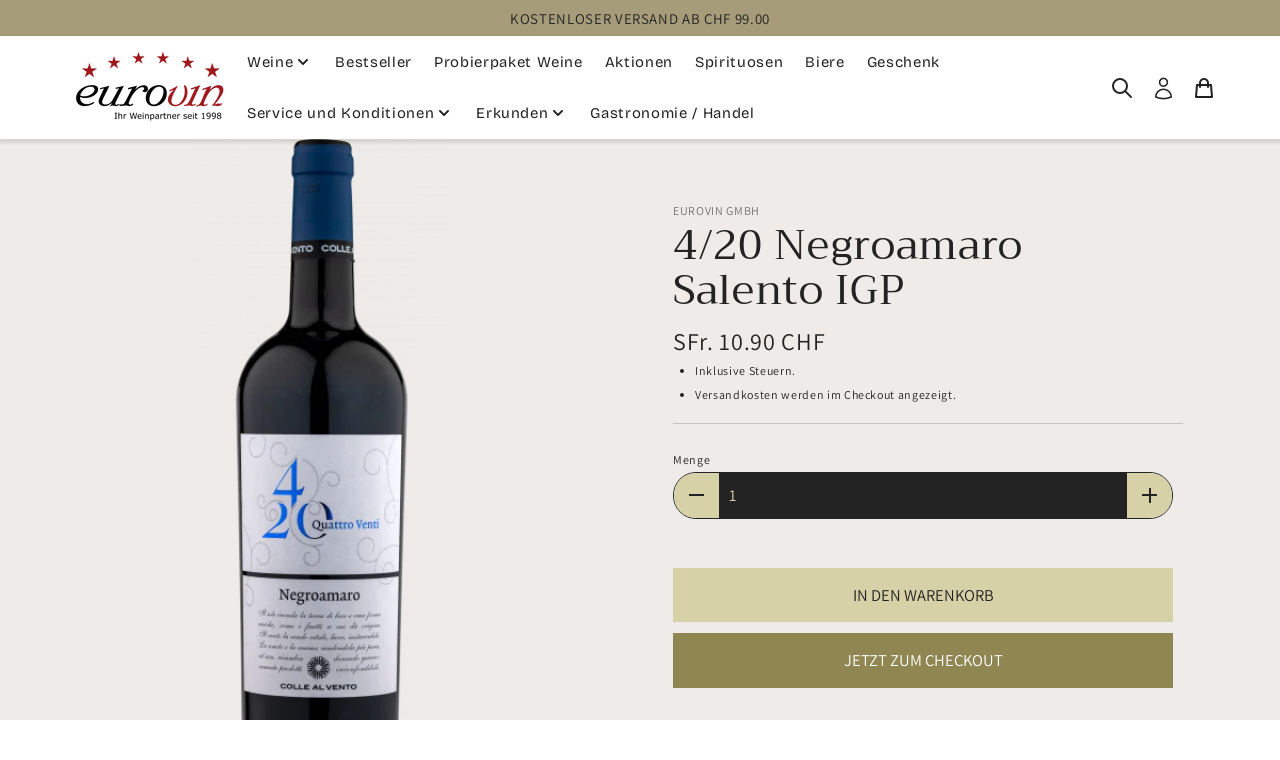

--- FILE ---
content_type: text/html; charset=utf-8
request_url: https://eurovin.ch/products/4-20-negroamaro-salento-igp-107286
body_size: 36600
content:
<!doctype html>
<html class="no-js" lang="de">
  <head>
    <meta charset="utf-8">
    <meta http-equiv="X-UA-Compatible" content="IE=edge">
    <meta name="viewport" content="width=device-width,initial-scale=1">
    <meta name="theme-color" content="">
    <link rel="canonical" href="https://eurovin.ch/products/4-20-negroamaro-salento-igp-107286">
    <link rel="preconnect" href="https://cdn.shopify.com" crossorigin>

     

    
    <link rel="preconnect" href="https://fonts.shopifycdn.com" crossorigin>
    

    <title>4/20 Negroamaro Salento IGP | EuroVin GmbH &ndash; Eurovin</title>

    
    <meta name="description" content="Artikelnummer 107286 Gebindecode CT-6 Schwere Leicht Produzent Colle al Vento Herkunftsland Italien Region Apulien Traubensorte Negroamaro Vol % 13.50% Volumen 75 cl Vintage 2021 Serviertemperatur 16° - 18° C Lagerfähigkeit bis 4 Jahre Passt zu Fleisch, Pasta Allergene enthält Sulfite DegustationsnotizIm Glas ein dunkl">
    

    

<!-- Open Graph -->
<meta property="og:site_name" content="Eurovin">
<meta 
  property="og:url" 
  
    content="https://eurovin.ch/products/4-20-negroamaro-salento-igp-107286"
  
>
<meta property="og:title" content="4/20 Negroamaro Salento IGP | EuroVin GmbH">
<meta 
  property="og:type" 
  
    content="product"
  
>

<meta property="og:description" content="Artikelnummer 107286 Gebindecode CT-6 Schwere Leicht Produzent Colle al Vento Herkunftsland Italien Region Apulien Traubensorte Negroamaro Vol % 13.50% Volumen 75 cl Vintage 2021 Serviertemperatur 16° - 18° C Lagerfähigkeit bis 4 Jahre Passt zu Fleisch, Pasta Allergene enthält Sulfite DegustationsnotizIm Glas ein dunkl">



  <meta property="og:image" content="http://eurovin.ch/cdn/shop/products/107286.png?v=1757698404">
  <meta property="og:image:secure_url" content="https://eurovin.ch/cdn/shop/products/107286.png?v=1757698404">
  <meta property="og:image:width" content="600">
  <meta property="og:image:height" content="600">



  <meta property="og:price:amount" content="10.90">
  <meta property="og:price:currency" content="CHF">

<!-- Eof open graph -->

<!-- Twitter -->

<meta name="twitter:card" content="summary_large_image">
<meta name="twitter:title" content="4/20 Negroamaro Salento IGP | EuroVin GmbH">
<meta name="twitter:description" content="Artikelnummer 107286 Gebindecode CT-6 Schwere Leicht Produzent Colle al Vento Herkunftsland Italien Region Apulien Traubensorte Negroamaro Vol % 13.50% Volumen 75 cl Vintage 2021 Serviertemperatur 16° - 18° C Lagerfähigkeit bis 4 Jahre Passt zu Fleisch, Pasta Allergene enthält Sulfite DegustationsnotizIm Glas ein dunkl">
<!-- Eof twitter -->


    <!-- Bootstrap CSS -->
    <link rel="stylesheet" href="//eurovin.ch/cdn/shop/t/21/assets/bootstrap.min.css?v=157315228093295687381750588905">
    <!-- Swiper CSS -->
    <link rel="stylesheet" href="//eurovin.ch/cdn/shop/t/21/assets/swiper-bundle.min.css?v=104289135063638140481750588905" media="print" onload="this.media='all'">

    <!-- Bootstrap JS -->
    <script src="//eurovin.ch/cdn/shop/t/21/assets/bootstrap.bundle.min.js?v=99851427494859810771750588906" defer="defer"></script>
    <!-- Swiper JS -->
    <script src="//eurovin.ch/cdn/shop/t/21/assets/swiper-bundle.min.js?v=38109935203599623661750588905" defer="defer"></script>

    

    <!-- Content for header -->
    <script>window.performance && window.performance.mark && window.performance.mark('shopify.content_for_header.start');</script><meta name="facebook-domain-verification" content="zgl8yfjnmiy2chai4fi40355yqk2nm">
<meta name="facebook-domain-verification" content="p7axr6hs9tb0k6h7ck4yne2tcqel02">
<meta name="google-site-verification" content="2RXlr8En1JrnUm716ISQyvq7UVG6lZCkirnKmycFR90">
<meta id="shopify-digital-wallet" name="shopify-digital-wallet" content="/56445206697/digital_wallets/dialog">
<meta name="shopify-checkout-api-token" content="a0d28485ccb57a82888c793b58b22350">
<meta id="in-context-paypal-metadata" data-shop-id="56445206697" data-venmo-supported="false" data-environment="production" data-locale="de_DE" data-paypal-v4="true" data-currency="CHF">
<link rel="alternate" type="application/json+oembed" href="https://eurovin.ch/products/4-20-negroamaro-salento-igp-107286.oembed">
<script async="async" src="/checkouts/internal/preloads.js?locale=de-CH"></script>
<script id="shopify-features" type="application/json">{"accessToken":"a0d28485ccb57a82888c793b58b22350","betas":["rich-media-storefront-analytics"],"domain":"eurovin.ch","predictiveSearch":true,"shopId":56445206697,"locale":"de"}</script>
<script>var Shopify = Shopify || {};
Shopify.shop = "eurowein.myshopify.com";
Shopify.locale = "de";
Shopify.currency = {"active":"CHF","rate":"1.0"};
Shopify.country = "CH";
Shopify.theme = {"name":"Vincent","id":182776922499,"schema_name":"Vincent","schema_version":"1.3.0","theme_store_id":2913,"role":"main"};
Shopify.theme.handle = "null";
Shopify.theme.style = {"id":null,"handle":null};
Shopify.cdnHost = "eurovin.ch/cdn";
Shopify.routes = Shopify.routes || {};
Shopify.routes.root = "/";</script>
<script type="module">!function(o){(o.Shopify=o.Shopify||{}).modules=!0}(window);</script>
<script>!function(o){function n(){var o=[];function n(){o.push(Array.prototype.slice.apply(arguments))}return n.q=o,n}var t=o.Shopify=o.Shopify||{};t.loadFeatures=n(),t.autoloadFeatures=n()}(window);</script>
<script id="shop-js-analytics" type="application/json">{"pageType":"product"}</script>
<script defer="defer" async type="module" src="//eurovin.ch/cdn/shopifycloud/shop-js/modules/v2/client.init-shop-cart-sync_e98Ab_XN.de.esm.js"></script>
<script defer="defer" async type="module" src="//eurovin.ch/cdn/shopifycloud/shop-js/modules/v2/chunk.common_Pcw9EP95.esm.js"></script>
<script defer="defer" async type="module" src="//eurovin.ch/cdn/shopifycloud/shop-js/modules/v2/chunk.modal_CzmY4ZhL.esm.js"></script>
<script type="module">
  await import("//eurovin.ch/cdn/shopifycloud/shop-js/modules/v2/client.init-shop-cart-sync_e98Ab_XN.de.esm.js");
await import("//eurovin.ch/cdn/shopifycloud/shop-js/modules/v2/chunk.common_Pcw9EP95.esm.js");
await import("//eurovin.ch/cdn/shopifycloud/shop-js/modules/v2/chunk.modal_CzmY4ZhL.esm.js");

  window.Shopify.SignInWithShop?.initShopCartSync?.({"fedCMEnabled":true,"windoidEnabled":true});

</script>
<script>(function() {
  var isLoaded = false;
  function asyncLoad() {
    if (isLoaded) return;
    isLoaded = true;
    var urls = ["https:\/\/eurovin.ch\/apps\/giraffly-pagespeed\/page-speed-boost-fec0e86a83968d636434c7cdd3e46bef0a81ed6c.js?shop=eurowein.myshopify.com"];
    for (var i = 0; i < urls.length; i++) {
      var s = document.createElement('script');
      s.type = 'text/javascript';
      s.async = true;
      s.src = urls[i];
      var x = document.getElementsByTagName('script')[0];
      x.parentNode.insertBefore(s, x);
    }
  };
  if(window.attachEvent) {
    window.attachEvent('onload', asyncLoad);
  } else {
    window.addEventListener('load', asyncLoad, false);
  }
})();</script>
<script id="__st">var __st={"a":56445206697,"offset":3600,"reqid":"8c49eba3-640d-4ae6-a4a1-c4a88a0d4a01-1769072208","pageurl":"eurovin.ch\/products\/4-20-negroamaro-salento-igp-107286","u":"8c6753ba9ecc","p":"product","rtyp":"product","rid":7896523505833};</script>
<script>window.ShopifyPaypalV4VisibilityTracking = true;</script>
<script id="captcha-bootstrap">!function(){'use strict';const t='contact',e='account',n='new_comment',o=[[t,t],['blogs',n],['comments',n],[t,'customer']],c=[[e,'customer_login'],[e,'guest_login'],[e,'recover_customer_password'],[e,'create_customer']],r=t=>t.map((([t,e])=>`form[action*='/${t}']:not([data-nocaptcha='true']) input[name='form_type'][value='${e}']`)).join(','),a=t=>()=>t?[...document.querySelectorAll(t)].map((t=>t.form)):[];function s(){const t=[...o],e=r(t);return a(e)}const i='password',u='form_key',d=['recaptcha-v3-token','g-recaptcha-response','h-captcha-response',i],f=()=>{try{return window.sessionStorage}catch{return}},m='__shopify_v',_=t=>t.elements[u];function p(t,e,n=!1){try{const o=window.sessionStorage,c=JSON.parse(o.getItem(e)),{data:r}=function(t){const{data:e,action:n}=t;return t[m]||n?{data:e,action:n}:{data:t,action:n}}(c);for(const[e,n]of Object.entries(r))t.elements[e]&&(t.elements[e].value=n);n&&o.removeItem(e)}catch(o){console.error('form repopulation failed',{error:o})}}const l='form_type',E='cptcha';function T(t){t.dataset[E]=!0}const w=window,h=w.document,L='Shopify',v='ce_forms',y='captcha';let A=!1;((t,e)=>{const n=(g='f06e6c50-85a8-45c8-87d0-21a2b65856fe',I='https://cdn.shopify.com/shopifycloud/storefront-forms-hcaptcha/ce_storefront_forms_captcha_hcaptcha.v1.5.2.iife.js',D={infoText:'Durch hCaptcha geschützt',privacyText:'Datenschutz',termsText:'Allgemeine Geschäftsbedingungen'},(t,e,n)=>{const o=w[L][v],c=o.bindForm;if(c)return c(t,g,e,D).then(n);var r;o.q.push([[t,g,e,D],n]),r=I,A||(h.body.append(Object.assign(h.createElement('script'),{id:'captcha-provider',async:!0,src:r})),A=!0)});var g,I,D;w[L]=w[L]||{},w[L][v]=w[L][v]||{},w[L][v].q=[],w[L][y]=w[L][y]||{},w[L][y].protect=function(t,e){n(t,void 0,e),T(t)},Object.freeze(w[L][y]),function(t,e,n,w,h,L){const[v,y,A,g]=function(t,e,n){const i=e?o:[],u=t?c:[],d=[...i,...u],f=r(d),m=r(i),_=r(d.filter((([t,e])=>n.includes(e))));return[a(f),a(m),a(_),s()]}(w,h,L),I=t=>{const e=t.target;return e instanceof HTMLFormElement?e:e&&e.form},D=t=>v().includes(t);t.addEventListener('submit',(t=>{const e=I(t);if(!e)return;const n=D(e)&&!e.dataset.hcaptchaBound&&!e.dataset.recaptchaBound,o=_(e),c=g().includes(e)&&(!o||!o.value);(n||c)&&t.preventDefault(),c&&!n&&(function(t){try{if(!f())return;!function(t){const e=f();if(!e)return;const n=_(t);if(!n)return;const o=n.value;o&&e.removeItem(o)}(t);const e=Array.from(Array(32),(()=>Math.random().toString(36)[2])).join('');!function(t,e){_(t)||t.append(Object.assign(document.createElement('input'),{type:'hidden',name:u})),t.elements[u].value=e}(t,e),function(t,e){const n=f();if(!n)return;const o=[...t.querySelectorAll(`input[type='${i}']`)].map((({name:t})=>t)),c=[...d,...o],r={};for(const[a,s]of new FormData(t).entries())c.includes(a)||(r[a]=s);n.setItem(e,JSON.stringify({[m]:1,action:t.action,data:r}))}(t,e)}catch(e){console.error('failed to persist form',e)}}(e),e.submit())}));const S=(t,e)=>{t&&!t.dataset[E]&&(n(t,e.some((e=>e===t))),T(t))};for(const o of['focusin','change'])t.addEventListener(o,(t=>{const e=I(t);D(e)&&S(e,y())}));const B=e.get('form_key'),M=e.get(l),P=B&&M;t.addEventListener('DOMContentLoaded',(()=>{const t=y();if(P)for(const e of t)e.elements[l].value===M&&p(e,B);[...new Set([...A(),...v().filter((t=>'true'===t.dataset.shopifyCaptcha))])].forEach((e=>S(e,t)))}))}(h,new URLSearchParams(w.location.search),n,t,e,['guest_login'])})(!0,!0)}();</script>
<script integrity="sha256-4kQ18oKyAcykRKYeNunJcIwy7WH5gtpwJnB7kiuLZ1E=" data-source-attribution="shopify.loadfeatures" defer="defer" src="//eurovin.ch/cdn/shopifycloud/storefront/assets/storefront/load_feature-a0a9edcb.js" crossorigin="anonymous"></script>
<script data-source-attribution="shopify.dynamic_checkout.dynamic.init">var Shopify=Shopify||{};Shopify.PaymentButton=Shopify.PaymentButton||{isStorefrontPortableWallets:!0,init:function(){window.Shopify.PaymentButton.init=function(){};var t=document.createElement("script");t.src="https://eurovin.ch/cdn/shopifycloud/portable-wallets/latest/portable-wallets.de.js",t.type="module",document.head.appendChild(t)}};
</script>
<script data-source-attribution="shopify.dynamic_checkout.buyer_consent">
  function portableWalletsHideBuyerConsent(e){var t=document.getElementById("shopify-buyer-consent"),n=document.getElementById("shopify-subscription-policy-button");t&&n&&(t.classList.add("hidden"),t.setAttribute("aria-hidden","true"),n.removeEventListener("click",e))}function portableWalletsShowBuyerConsent(e){var t=document.getElementById("shopify-buyer-consent"),n=document.getElementById("shopify-subscription-policy-button");t&&n&&(t.classList.remove("hidden"),t.removeAttribute("aria-hidden"),n.addEventListener("click",e))}window.Shopify?.PaymentButton&&(window.Shopify.PaymentButton.hideBuyerConsent=portableWalletsHideBuyerConsent,window.Shopify.PaymentButton.showBuyerConsent=portableWalletsShowBuyerConsent);
</script>
<script>
  function portableWalletsCleanup(e){e&&e.src&&console.error("Failed to load portable wallets script "+e.src);var t=document.querySelectorAll("shopify-accelerated-checkout .shopify-payment-button__skeleton, shopify-accelerated-checkout-cart .wallet-cart-button__skeleton"),e=document.getElementById("shopify-buyer-consent");for(let e=0;e<t.length;e++)t[e].remove();e&&e.remove()}function portableWalletsNotLoadedAsModule(e){e instanceof ErrorEvent&&"string"==typeof e.message&&e.message.includes("import.meta")&&"string"==typeof e.filename&&e.filename.includes("portable-wallets")&&(window.removeEventListener("error",portableWalletsNotLoadedAsModule),window.Shopify.PaymentButton.failedToLoad=e,"loading"===document.readyState?document.addEventListener("DOMContentLoaded",window.Shopify.PaymentButton.init):window.Shopify.PaymentButton.init())}window.addEventListener("error",portableWalletsNotLoadedAsModule);
</script>

<script type="module" src="https://eurovin.ch/cdn/shopifycloud/portable-wallets/latest/portable-wallets.de.js" onError="portableWalletsCleanup(this)" crossorigin="anonymous"></script>
<script nomodule>
  document.addEventListener("DOMContentLoaded", portableWalletsCleanup);
</script>

<link id="shopify-accelerated-checkout-styles" rel="stylesheet" media="screen" href="https://eurovin.ch/cdn/shopifycloud/portable-wallets/latest/accelerated-checkout-backwards-compat.css" crossorigin="anonymous">
<style id="shopify-accelerated-checkout-cart">
        #shopify-buyer-consent {
  margin-top: 1em;
  display: inline-block;
  width: 100%;
}

#shopify-buyer-consent.hidden {
  display: none;
}

#shopify-subscription-policy-button {
  background: none;
  border: none;
  padding: 0;
  text-decoration: underline;
  font-size: inherit;
  cursor: pointer;
}

#shopify-subscription-policy-button::before {
  box-shadow: none;
}

      </style>

<script>window.performance && window.performance.mark && window.performance.mark('shopify.content_for_header.end');</script>
    <!-- Eof content for header -->

    

    <style data-shopify>
      @font-face {
  font-family: "Bricolage Grotesque";
  font-weight: 400;
  font-style: normal;
  font-display: swap;
  src: url("//eurovin.ch/cdn/fonts/bricolage_grotesque/bricolagegrotesque_n4.3c051773a9f927cd8737c10568a7e4175690f7d9.woff2") format("woff2"),
       url("//eurovin.ch/cdn/fonts/bricolage_grotesque/bricolagegrotesque_n4.58698d726495f44d45631b33dcda62f474c467fc.woff") format("woff");
}

      @font-face {
  font-family: "Bricolage Grotesque";
  font-weight: 700;
  font-style: normal;
  font-display: swap;
  src: url("//eurovin.ch/cdn/fonts/bricolage_grotesque/bricolagegrotesque_n7.de5675dd7a8e145fdc4cb2cfe67a16cb085528d0.woff2") format("woff2"),
       url("//eurovin.ch/cdn/fonts/bricolage_grotesque/bricolagegrotesque_n7.d701b766b46c76aceb10c78473f491dff9b09e5e.woff") format("woff");
}

      
      
      @font-face {
  font-family: "Bricolage Grotesque";
  font-weight: 400;
  font-style: normal;
  font-display: swap;
  src: url("//eurovin.ch/cdn/fonts/bricolage_grotesque/bricolagegrotesque_n4.3c051773a9f927cd8737c10568a7e4175690f7d9.woff2") format("woff2"),
       url("//eurovin.ch/cdn/fonts/bricolage_grotesque/bricolagegrotesque_n4.58698d726495f44d45631b33dcda62f474c467fc.woff") format("woff");
}

      
      @font-face {
  font-family: Trirong;
  font-weight: 400;
  font-style: normal;
  font-display: swap;
  src: url("//eurovin.ch/cdn/fonts/trirong/trirong_n4.46b40419aaa69bf77077c3108d75dad5a0318d4b.woff2") format("woff2"),
       url("//eurovin.ch/cdn/fonts/trirong/trirong_n4.97753898e63cd7e164ad614681eba2c7fe577190.woff") format("woff");
}

      @font-face {
  font-family: Trirong;
  font-weight: 700;
  font-style: normal;
  font-display: swap;
  src: url("//eurovin.ch/cdn/fonts/trirong/trirong_n7.a33ed6536f9a7c6d7a9d0b52e1e13fd44f544eff.woff2") format("woff2"),
       url("//eurovin.ch/cdn/fonts/trirong/trirong_n7.cdb88d0f8e5c427b393745c8cdeb8bc085cbacff.woff") format("woff");
}

      @font-face {
  font-family: Trirong;
  font-weight: 400;
  font-style: italic;
  font-display: swap;
  src: url("//eurovin.ch/cdn/fonts/trirong/trirong_i4.e8fb1b74a83a452c3d16f162180a83bc0894e8aa.woff2") format("woff2"),
       url("//eurovin.ch/cdn/fonts/trirong/trirong_i4.2148544c556c13305d638bd776b71d589f726b3e.woff") format("woff");
}

      @font-face {
  font-family: Trirong;
  font-weight: 700;
  font-style: italic;
  font-display: swap;
  src: url("//eurovin.ch/cdn/fonts/trirong/trirong_i7.0a12b233073555ab8fbb6a4daaa950731de27544.woff2") format("woff2"),
       url("//eurovin.ch/cdn/fonts/trirong/trirong_i7.3425495581434e8c758c3f19251e34b0b1f89e77.woff") format("woff");
}

      @font-face {
  font-family: Trirong;
  font-weight: 400;
  font-style: normal;
  font-display: swap;
  src: url("//eurovin.ch/cdn/fonts/trirong/trirong_n4.46b40419aaa69bf77077c3108d75dad5a0318d4b.woff2") format("woff2"),
       url("//eurovin.ch/cdn/fonts/trirong/trirong_n4.97753898e63cd7e164ad614681eba2c7fe577190.woff") format("woff");
}


      @font-face {
  font-family: Assistant;
  font-weight: 400;
  font-style: normal;
  font-display: swap;
  src: url("//eurovin.ch/cdn/fonts/assistant/assistant_n4.9120912a469cad1cc292572851508ca49d12e768.woff2") format("woff2"),
       url("//eurovin.ch/cdn/fonts/assistant/assistant_n4.6e9875ce64e0fefcd3f4446b7ec9036b3ddd2985.woff") format("woff");
}

      @font-face {
  font-family: Assistant;
  font-weight: 700;
  font-style: normal;
  font-display: swap;
  src: url("//eurovin.ch/cdn/fonts/assistant/assistant_n7.bf44452348ec8b8efa3aa3068825305886b1c83c.woff2") format("woff2"),
       url("//eurovin.ch/cdn/fonts/assistant/assistant_n7.0c887fee83f6b3bda822f1150b912c72da0f7b64.woff") format("woff");
}

      
      
      @font-face {
  font-family: Assistant;
  font-weight: 400;
  font-style: normal;
  font-display: swap;
  src: url("//eurovin.ch/cdn/fonts/assistant/assistant_n4.9120912a469cad1cc292572851508ca49d12e768.woff2") format("woff2"),
       url("//eurovin.ch/cdn/fonts/assistant/assistant_n4.6e9875ce64e0fefcd3f4446b7ec9036b3ddd2985.woff") format("woff");
}



      :root {
        --font-heading: Trirong, serif;
        --font-heading-style: normal;
        --font-heading-weight: 400;
        --font-heading-weight-bold: 700;
        --font-heading-size: 1.0;

        --font-body: Assistant, sans-serif;
        --font-body-style: normal;
        --font-body-weight: 400;
        --font-body-weight-bold: 700;
        --font-body-size: 1.1;

        --text-shadow-intensity: 0.3;
        --box-shadow-intensity: 0.3;

        --page-max-width: 1400px;
        --page-general-width: 90%;
        --page-general-width-vw: 90vw;
        
        --btn-hover-effect: wave;
        --btn-border-width: 0px;

        --input-border-width: 1px;

        --text-shadow: 1px 1px 3px rgba(0, 0, 0, var(--text-shadow-intensity));
        --box-shadow: 1px 1px 3px rgba(0, 0, 0, var(--box-shadow-intensity));

        --card-overlay-opacity: 30%;
        --card-brightness: 70%;
        --product-card-overlay-opacity: 0%;
        --product-card-brightness: 100%;

        --sidebar-opacity: 100%;
        --sidebar-bg-color: #ffffff;
        --sidebar-text-color: #232323;
        --sidebar-link-color: #232323;
        --sidebar-link-hover-color: #d7d1a8;
        --sidebar-placeholder-color: #efebe8;
        --sidebar-badge-soldout-color: #000000;
        --sidebar-badge-sale-color: #c9002e;
        --sidebar-input-background-color: #ffffff;
        --sidebar-input-text-color: #232323;
        --sidebar-input-border-color: #232323;

        --popup-opacity: %;
        --popup-bg-color: #ffffff;
        --popup-text-color: #232323;
        --popup-link-color: #232323;
        --popup-link-hover-color: #d7d1a8;
        --popup-placeholder-color: #efebe8;
        --popup-badge-soldout-color: #000000;
        --popup-badge-sale-color: #c9002e;
        --popup-input-background-color: #ffffff;
        --popup-input-text-color: #232323;
        --popup-input-border-color: #232323;
        --popup-button-background-color: #a69c7a;
        --popup-button-text-color: #ffffff;
        --popup-button-border-color: #a69c7a;

        --outline-color: #7774dd;

        --product-card-add-cart-text: 'In den Warenkorb';
        --newsletter-thank-you-text: 'Danke';
        --event-from: 'VON';
        --event-to: 'BIS';
      }

      .custom-btn,
      .shopify-payment-button__button--unbranded,
      .cart-dynamic-checkout-buttons div[role="button"]{
        
        text-transform: uppercase;
        

        

        max-width: 200px;
        padding: 15px;
      }

      .custom-input{
        padding: 10px;
      }

      .badge{
        

        
        border-radius: 5px;
        

        padding: 5px;
      }

      
      .article-card > *, .page-card > *{
        text-shadow: var(--text-shadow);
      }
      

      body:after{
        content: '';
        position: fixed;
        top: 0;
        left: 0;
        width: 100%;
        height: 100%;
        display: block;
        opacity: 1;
        visibility: visible;
        transition: all 0.3s ease-in;
        z-index: 1000001;
        background-color: #a69c7a;
      }

      body[data-loaded="true"]:after{
        visibility: hidden;
        opacity: 0;
      }

      
      .variant-popup .quantity-selector .quantity-wrapper{
        border-radius: 50px;
      }
      

      .variant-popup variant-selector,
      .variant-popup .quantity-selector label[for="quantity"],
      .variant-popup .quantity-selector .quantity-wrapper{
        max-width: 500px;
      }

      
      .variant-popup .custom-btn svg .parallax use{
        fill: #a69c7a;
      }
      

      
    </style>

    <link href="//eurovin.ch/cdn/shop/t/21/assets/styles.css?v=115367305732685119131750588905" rel="stylesheet" type="text/css" media="all" />

    
      <link rel="preload" as="font" href="//eurovin.ch/cdn/fonts/assistant/assistant_n4.9120912a469cad1cc292572851508ca49d12e768.woff2" type="font/woff2" crossorigin>
    
    
      <link rel="preload" as="font" href="//eurovin.ch/cdn/fonts/trirong/trirong_n4.46b40419aaa69bf77077c3108d75dad5a0318d4b.woff2" type="font/woff2" crossorigin>
    

    <script>
      document.documentElement.className = document.documentElement.className.replace('no-js', 'js');
      if (Shopify.designMode) {
        document.documentElement.classList.add('shopify-design-mode');
      }
    </script>

    <script src="//eurovin.ch/cdn/shop/t/21/assets/cookies.js?v=92748250802188475461750588905" defer="defer"></script>
    <script src="//eurovin.ch/cdn/shop/t/21/assets/main.js?v=150994329554166701101750588906" defer="defer"></script>
    <script src="//eurovin.ch/cdn/shop/t/21/assets/sections.js?v=147099005343951512151750588906" defer="defer"></script>

    <script type="text/javascript">
    (function(c,l,a,r,i,t,y){
        c[a]=c[a]||function(){(c[a].q=c[a].q||[]).push(arguments)};
        t=l.createElement(r);t.async=1;t.src="https://www.clarity.ms/tag/"+i;
        y=l.getElementsByTagName(r)[0];y.parentNode.insertBefore(t,y);
    })(window, document, "clarity", "script", "qmxryny7hc");
</script>
    
  <!-- BEGIN app block: shopify://apps/seowill-image/blocks/pagespeed-preloading/b6edaf80-ee08-4404-951c-d8f577b5c1b1 --><!-- END app block --><script src="https://cdn.shopify.com/extensions/019b9686-d847-7b78-ab9c-d7c6307fd8f9/seowill-image-3/assets/pagespeed-preloading.js" type="text/javascript" defer="defer"></script>
<script src="https://cdn.shopify.com/extensions/019b8d54-2388-79d8-becc-d32a3afe2c7a/omnisend-50/assets/omnisend-in-shop.js" type="text/javascript" defer="defer"></script>
<link href="https://monorail-edge.shopifysvc.com" rel="dns-prefetch">
<script>(function(){if ("sendBeacon" in navigator && "performance" in window) {try {var session_token_from_headers = performance.getEntriesByType('navigation')[0].serverTiming.find(x => x.name == '_s').description;} catch {var session_token_from_headers = undefined;}var session_cookie_matches = document.cookie.match(/_shopify_s=([^;]*)/);var session_token_from_cookie = session_cookie_matches && session_cookie_matches.length === 2 ? session_cookie_matches[1] : "";var session_token = session_token_from_headers || session_token_from_cookie || "";function handle_abandonment_event(e) {var entries = performance.getEntries().filter(function(entry) {return /monorail-edge.shopifysvc.com/.test(entry.name);});if (!window.abandonment_tracked && entries.length === 0) {window.abandonment_tracked = true;var currentMs = Date.now();var navigation_start = performance.timing.navigationStart;var payload = {shop_id: 56445206697,url: window.location.href,navigation_start,duration: currentMs - navigation_start,session_token,page_type: "product"};window.navigator.sendBeacon("https://monorail-edge.shopifysvc.com/v1/produce", JSON.stringify({schema_id: "online_store_buyer_site_abandonment/1.1",payload: payload,metadata: {event_created_at_ms: currentMs,event_sent_at_ms: currentMs}}));}}window.addEventListener('pagehide', handle_abandonment_event);}}());</script>
<script id="web-pixels-manager-setup">(function e(e,d,r,n,o){if(void 0===o&&(o={}),!Boolean(null===(a=null===(i=window.Shopify)||void 0===i?void 0:i.analytics)||void 0===a?void 0:a.replayQueue)){var i,a;window.Shopify=window.Shopify||{};var t=window.Shopify;t.analytics=t.analytics||{};var s=t.analytics;s.replayQueue=[],s.publish=function(e,d,r){return s.replayQueue.push([e,d,r]),!0};try{self.performance.mark("wpm:start")}catch(e){}var l=function(){var e={modern:/Edge?\/(1{2}[4-9]|1[2-9]\d|[2-9]\d{2}|\d{4,})\.\d+(\.\d+|)|Firefox\/(1{2}[4-9]|1[2-9]\d|[2-9]\d{2}|\d{4,})\.\d+(\.\d+|)|Chrom(ium|e)\/(9{2}|\d{3,})\.\d+(\.\d+|)|(Maci|X1{2}).+ Version\/(15\.\d+|(1[6-9]|[2-9]\d|\d{3,})\.\d+)([,.]\d+|)( \(\w+\)|)( Mobile\/\w+|) Safari\/|Chrome.+OPR\/(9{2}|\d{3,})\.\d+\.\d+|(CPU[ +]OS|iPhone[ +]OS|CPU[ +]iPhone|CPU IPhone OS|CPU iPad OS)[ +]+(15[._]\d+|(1[6-9]|[2-9]\d|\d{3,})[._]\d+)([._]\d+|)|Android:?[ /-](13[3-9]|1[4-9]\d|[2-9]\d{2}|\d{4,})(\.\d+|)(\.\d+|)|Android.+Firefox\/(13[5-9]|1[4-9]\d|[2-9]\d{2}|\d{4,})\.\d+(\.\d+|)|Android.+Chrom(ium|e)\/(13[3-9]|1[4-9]\d|[2-9]\d{2}|\d{4,})\.\d+(\.\d+|)|SamsungBrowser\/([2-9]\d|\d{3,})\.\d+/,legacy:/Edge?\/(1[6-9]|[2-9]\d|\d{3,})\.\d+(\.\d+|)|Firefox\/(5[4-9]|[6-9]\d|\d{3,})\.\d+(\.\d+|)|Chrom(ium|e)\/(5[1-9]|[6-9]\d|\d{3,})\.\d+(\.\d+|)([\d.]+$|.*Safari\/(?![\d.]+ Edge\/[\d.]+$))|(Maci|X1{2}).+ Version\/(10\.\d+|(1[1-9]|[2-9]\d|\d{3,})\.\d+)([,.]\d+|)( \(\w+\)|)( Mobile\/\w+|) Safari\/|Chrome.+OPR\/(3[89]|[4-9]\d|\d{3,})\.\d+\.\d+|(CPU[ +]OS|iPhone[ +]OS|CPU[ +]iPhone|CPU IPhone OS|CPU iPad OS)[ +]+(10[._]\d+|(1[1-9]|[2-9]\d|\d{3,})[._]\d+)([._]\d+|)|Android:?[ /-](13[3-9]|1[4-9]\d|[2-9]\d{2}|\d{4,})(\.\d+|)(\.\d+|)|Mobile Safari.+OPR\/([89]\d|\d{3,})\.\d+\.\d+|Android.+Firefox\/(13[5-9]|1[4-9]\d|[2-9]\d{2}|\d{4,})\.\d+(\.\d+|)|Android.+Chrom(ium|e)\/(13[3-9]|1[4-9]\d|[2-9]\d{2}|\d{4,})\.\d+(\.\d+|)|Android.+(UC? ?Browser|UCWEB|U3)[ /]?(15\.([5-9]|\d{2,})|(1[6-9]|[2-9]\d|\d{3,})\.\d+)\.\d+|SamsungBrowser\/(5\.\d+|([6-9]|\d{2,})\.\d+)|Android.+MQ{2}Browser\/(14(\.(9|\d{2,})|)|(1[5-9]|[2-9]\d|\d{3,})(\.\d+|))(\.\d+|)|K[Aa][Ii]OS\/(3\.\d+|([4-9]|\d{2,})\.\d+)(\.\d+|)/},d=e.modern,r=e.legacy,n=navigator.userAgent;return n.match(d)?"modern":n.match(r)?"legacy":"unknown"}(),u="modern"===l?"modern":"legacy",c=(null!=n?n:{modern:"",legacy:""})[u],f=function(e){return[e.baseUrl,"/wpm","/b",e.hashVersion,"modern"===e.buildTarget?"m":"l",".js"].join("")}({baseUrl:d,hashVersion:r,buildTarget:u}),m=function(e){var d=e.version,r=e.bundleTarget,n=e.surface,o=e.pageUrl,i=e.monorailEndpoint;return{emit:function(e){var a=e.status,t=e.errorMsg,s=(new Date).getTime(),l=JSON.stringify({metadata:{event_sent_at_ms:s},events:[{schema_id:"web_pixels_manager_load/3.1",payload:{version:d,bundle_target:r,page_url:o,status:a,surface:n,error_msg:t},metadata:{event_created_at_ms:s}}]});if(!i)return console&&console.warn&&console.warn("[Web Pixels Manager] No Monorail endpoint provided, skipping logging."),!1;try{return self.navigator.sendBeacon.bind(self.navigator)(i,l)}catch(e){}var u=new XMLHttpRequest;try{return u.open("POST",i,!0),u.setRequestHeader("Content-Type","text/plain"),u.send(l),!0}catch(e){return console&&console.warn&&console.warn("[Web Pixels Manager] Got an unhandled error while logging to Monorail."),!1}}}}({version:r,bundleTarget:l,surface:e.surface,pageUrl:self.location.href,monorailEndpoint:e.monorailEndpoint});try{o.browserTarget=l,function(e){var d=e.src,r=e.async,n=void 0===r||r,o=e.onload,i=e.onerror,a=e.sri,t=e.scriptDataAttributes,s=void 0===t?{}:t,l=document.createElement("script"),u=document.querySelector("head"),c=document.querySelector("body");if(l.async=n,l.src=d,a&&(l.integrity=a,l.crossOrigin="anonymous"),s)for(var f in s)if(Object.prototype.hasOwnProperty.call(s,f))try{l.dataset[f]=s[f]}catch(e){}if(o&&l.addEventListener("load",o),i&&l.addEventListener("error",i),u)u.appendChild(l);else{if(!c)throw new Error("Did not find a head or body element to append the script");c.appendChild(l)}}({src:f,async:!0,onload:function(){if(!function(){var e,d;return Boolean(null===(d=null===(e=window.Shopify)||void 0===e?void 0:e.analytics)||void 0===d?void 0:d.initialized)}()){var d=window.webPixelsManager.init(e)||void 0;if(d){var r=window.Shopify.analytics;r.replayQueue.forEach((function(e){var r=e[0],n=e[1],o=e[2];d.publishCustomEvent(r,n,o)})),r.replayQueue=[],r.publish=d.publishCustomEvent,r.visitor=d.visitor,r.initialized=!0}}},onerror:function(){return m.emit({status:"failed",errorMsg:"".concat(f," has failed to load")})},sri:function(e){var d=/^sha384-[A-Za-z0-9+/=]+$/;return"string"==typeof e&&d.test(e)}(c)?c:"",scriptDataAttributes:o}),m.emit({status:"loading"})}catch(e){m.emit({status:"failed",errorMsg:(null==e?void 0:e.message)||"Unknown error"})}}})({shopId: 56445206697,storefrontBaseUrl: "https://eurovin.ch",extensionsBaseUrl: "https://extensions.shopifycdn.com/cdn/shopifycloud/web-pixels-manager",monorailEndpoint: "https://monorail-edge.shopifysvc.com/unstable/produce_batch",surface: "storefront-renderer",enabledBetaFlags: ["2dca8a86"],webPixelsConfigList: [{"id":"530776233","configuration":"{\"config\":\"{\\\"google_tag_ids\\\":[\\\"G-DYVB1YTTJJ\\\",\\\"AW-397889884\\\",\\\"GT-WK2N2JX\\\",\\\"G-1SWWENBB81\\\"],\\\"target_country\\\":\\\"CH\\\",\\\"gtag_events\\\":[{\\\"type\\\":\\\"search\\\",\\\"action_label\\\":[\\\"G-DYVB1YTTJJ\\\",\\\"AW-397889884\\\/JUqcCNravNcYENyi3b0B\\\",\\\"G-1SWWENBB81\\\"]},{\\\"type\\\":\\\"begin_checkout\\\",\\\"action_label\\\":[\\\"G-DYVB1YTTJJ\\\",\\\"AW-397889884\\\/4c6kCODavNcYENyi3b0B\\\",\\\"G-1SWWENBB81\\\"]},{\\\"type\\\":\\\"view_item\\\",\\\"action_label\\\":[\\\"G-DYVB1YTTJJ\\\",\\\"AW-397889884\\\/FHH4CNfavNcYENyi3b0B\\\",\\\"MC-X0SCXNMJCW\\\",\\\"G-1SWWENBB81\\\"]},{\\\"type\\\":\\\"purchase\\\",\\\"action_label\\\":[\\\"G-DYVB1YTTJJ\\\",\\\"AW-397889884\\\/QzjBCNHavNcYENyi3b0B\\\",\\\"MC-X0SCXNMJCW\\\",\\\"G-1SWWENBB81\\\"]},{\\\"type\\\":\\\"page_view\\\",\\\"action_label\\\":[\\\"G-DYVB1YTTJJ\\\",\\\"AW-397889884\\\/uMRdCNTavNcYENyi3b0B\\\",\\\"MC-X0SCXNMJCW\\\",\\\"G-1SWWENBB81\\\"]},{\\\"type\\\":\\\"add_payment_info\\\",\\\"action_label\\\":[\\\"G-DYVB1YTTJJ\\\",\\\"AW-397889884\\\/OoNgCOPavNcYENyi3b0B\\\",\\\"G-1SWWENBB81\\\"]},{\\\"type\\\":\\\"add_to_cart\\\",\\\"action_label\\\":[\\\"G-DYVB1YTTJJ\\\",\\\"AW-397889884\\\/S89aCN3avNcYENyi3b0B\\\",\\\"G-1SWWENBB81\\\"]}],\\\"enable_monitoring_mode\\\":false}\"}","eventPayloadVersion":"v1","runtimeContext":"OPEN","scriptVersion":"b2a88bafab3e21179ed38636efcd8a93","type":"APP","apiClientId":1780363,"privacyPurposes":[],"dataSharingAdjustments":{"protectedCustomerApprovalScopes":["read_customer_address","read_customer_email","read_customer_name","read_customer_personal_data","read_customer_phone"]}},{"id":"470155433","configuration":"{\"pixelCode\":\"CAEA7NRC77UFLH3JI28G\"}","eventPayloadVersion":"v1","runtimeContext":"STRICT","scriptVersion":"22e92c2ad45662f435e4801458fb78cc","type":"APP","apiClientId":4383523,"privacyPurposes":["ANALYTICS","MARKETING","SALE_OF_DATA"],"dataSharingAdjustments":{"protectedCustomerApprovalScopes":["read_customer_address","read_customer_email","read_customer_name","read_customer_personal_data","read_customer_phone"]}},{"id":"195887273","configuration":"{\"pixel_id\":\"1236103131681524\",\"pixel_type\":\"facebook_pixel\"}","eventPayloadVersion":"v1","runtimeContext":"OPEN","scriptVersion":"ca16bc87fe92b6042fbaa3acc2fbdaa6","type":"APP","apiClientId":2329312,"privacyPurposes":["ANALYTICS","MARKETING","SALE_OF_DATA"],"dataSharingAdjustments":{"protectedCustomerApprovalScopes":["read_customer_address","read_customer_email","read_customer_name","read_customer_personal_data","read_customer_phone"]}},{"id":"124551337","configuration":"{\"apiURL\":\"https:\/\/api.omnisend.com\",\"appURL\":\"https:\/\/app.omnisend.com\",\"brandID\":\"62933c709abf9e6bea933dbc\",\"trackingURL\":\"https:\/\/wt.omnisendlink.com\"}","eventPayloadVersion":"v1","runtimeContext":"STRICT","scriptVersion":"aa9feb15e63a302383aa48b053211bbb","type":"APP","apiClientId":186001,"privacyPurposes":["ANALYTICS","MARKETING","SALE_OF_DATA"],"dataSharingAdjustments":{"protectedCustomerApprovalScopes":["read_customer_address","read_customer_email","read_customer_name","read_customer_personal_data","read_customer_phone"]}},{"id":"84345001","configuration":"{\"tagID\":\"2612926583779\"}","eventPayloadVersion":"v1","runtimeContext":"STRICT","scriptVersion":"18031546ee651571ed29edbe71a3550b","type":"APP","apiClientId":3009811,"privacyPurposes":["ANALYTICS","MARKETING","SALE_OF_DATA"],"dataSharingAdjustments":{"protectedCustomerApprovalScopes":["read_customer_address","read_customer_email","read_customer_name","read_customer_personal_data","read_customer_phone"]}},{"id":"174457219","eventPayloadVersion":"v1","runtimeContext":"LAX","scriptVersion":"1","type":"CUSTOM","privacyPurposes":["ANALYTICS"],"name":"Google Analytics tag (migrated)"},{"id":"shopify-app-pixel","configuration":"{}","eventPayloadVersion":"v1","runtimeContext":"STRICT","scriptVersion":"0450","apiClientId":"shopify-pixel","type":"APP","privacyPurposes":["ANALYTICS","MARKETING"]},{"id":"shopify-custom-pixel","eventPayloadVersion":"v1","runtimeContext":"LAX","scriptVersion":"0450","apiClientId":"shopify-pixel","type":"CUSTOM","privacyPurposes":["ANALYTICS","MARKETING"]}],isMerchantRequest: false,initData: {"shop":{"name":"Eurovin","paymentSettings":{"currencyCode":"CHF"},"myshopifyDomain":"eurowein.myshopify.com","countryCode":"CH","storefrontUrl":"https:\/\/eurovin.ch"},"customer":null,"cart":null,"checkout":null,"productVariants":[{"price":{"amount":10.9,"currencyCode":"CHF"},"product":{"title":"4\/20 Negroamaro Salento IGP","vendor":"EuroVin GmbH","id":"7896523505833","untranslatedTitle":"4\/20 Negroamaro Salento IGP","url":"\/products\/4-20-negroamaro-salento-igp-107286","type":"Rotwein"},"id":"43605288321193","image":{"src":"\/\/eurovin.ch\/cdn\/shop\/products\/107286.png?v=1757698404"},"sku":"107286","title":"Default Title","untranslatedTitle":"Default Title"}],"purchasingCompany":null},},"https://eurovin.ch/cdn","fcfee988w5aeb613cpc8e4bc33m6693e112",{"modern":"","legacy":""},{"shopId":"56445206697","storefrontBaseUrl":"https:\/\/eurovin.ch","extensionBaseUrl":"https:\/\/extensions.shopifycdn.com\/cdn\/shopifycloud\/web-pixels-manager","surface":"storefront-renderer","enabledBetaFlags":"[\"2dca8a86\"]","isMerchantRequest":"false","hashVersion":"fcfee988w5aeb613cpc8e4bc33m6693e112","publish":"custom","events":"[[\"page_viewed\",{}],[\"product_viewed\",{\"productVariant\":{\"price\":{\"amount\":10.9,\"currencyCode\":\"CHF\"},\"product\":{\"title\":\"4\/20 Negroamaro Salento IGP\",\"vendor\":\"EuroVin GmbH\",\"id\":\"7896523505833\",\"untranslatedTitle\":\"4\/20 Negroamaro Salento IGP\",\"url\":\"\/products\/4-20-negroamaro-salento-igp-107286\",\"type\":\"Rotwein\"},\"id\":\"43605288321193\",\"image\":{\"src\":\"\/\/eurovin.ch\/cdn\/shop\/products\/107286.png?v=1757698404\"},\"sku\":\"107286\",\"title\":\"Default Title\",\"untranslatedTitle\":\"Default Title\"}}]]"});</script><script>
  window.ShopifyAnalytics = window.ShopifyAnalytics || {};
  window.ShopifyAnalytics.meta = window.ShopifyAnalytics.meta || {};
  window.ShopifyAnalytics.meta.currency = 'CHF';
  var meta = {"product":{"id":7896523505833,"gid":"gid:\/\/shopify\/Product\/7896523505833","vendor":"EuroVin GmbH","type":"Rotwein","handle":"4-20-negroamaro-salento-igp-107286","variants":[{"id":43605288321193,"price":1090,"name":"4\/20 Negroamaro Salento IGP","public_title":null,"sku":"107286"}],"remote":false},"page":{"pageType":"product","resourceType":"product","resourceId":7896523505833,"requestId":"8c49eba3-640d-4ae6-a4a1-c4a88a0d4a01-1769072208"}};
  for (var attr in meta) {
    window.ShopifyAnalytics.meta[attr] = meta[attr];
  }
</script>
<script class="analytics">
  (function () {
    var customDocumentWrite = function(content) {
      var jquery = null;

      if (window.jQuery) {
        jquery = window.jQuery;
      } else if (window.Checkout && window.Checkout.$) {
        jquery = window.Checkout.$;
      }

      if (jquery) {
        jquery('body').append(content);
      }
    };

    var hasLoggedConversion = function(token) {
      if (token) {
        return document.cookie.indexOf('loggedConversion=' + token) !== -1;
      }
      return false;
    }

    var setCookieIfConversion = function(token) {
      if (token) {
        var twoMonthsFromNow = new Date(Date.now());
        twoMonthsFromNow.setMonth(twoMonthsFromNow.getMonth() + 2);

        document.cookie = 'loggedConversion=' + token + '; expires=' + twoMonthsFromNow;
      }
    }

    var trekkie = window.ShopifyAnalytics.lib = window.trekkie = window.trekkie || [];
    if (trekkie.integrations) {
      return;
    }
    trekkie.methods = [
      'identify',
      'page',
      'ready',
      'track',
      'trackForm',
      'trackLink'
    ];
    trekkie.factory = function(method) {
      return function() {
        var args = Array.prototype.slice.call(arguments);
        args.unshift(method);
        trekkie.push(args);
        return trekkie;
      };
    };
    for (var i = 0; i < trekkie.methods.length; i++) {
      var key = trekkie.methods[i];
      trekkie[key] = trekkie.factory(key);
    }
    trekkie.load = function(config) {
      trekkie.config = config || {};
      trekkie.config.initialDocumentCookie = document.cookie;
      var first = document.getElementsByTagName('script')[0];
      var script = document.createElement('script');
      script.type = 'text/javascript';
      script.onerror = function(e) {
        var scriptFallback = document.createElement('script');
        scriptFallback.type = 'text/javascript';
        scriptFallback.onerror = function(error) {
                var Monorail = {
      produce: function produce(monorailDomain, schemaId, payload) {
        var currentMs = new Date().getTime();
        var event = {
          schema_id: schemaId,
          payload: payload,
          metadata: {
            event_created_at_ms: currentMs,
            event_sent_at_ms: currentMs
          }
        };
        return Monorail.sendRequest("https://" + monorailDomain + "/v1/produce", JSON.stringify(event));
      },
      sendRequest: function sendRequest(endpointUrl, payload) {
        // Try the sendBeacon API
        if (window && window.navigator && typeof window.navigator.sendBeacon === 'function' && typeof window.Blob === 'function' && !Monorail.isIos12()) {
          var blobData = new window.Blob([payload], {
            type: 'text/plain'
          });

          if (window.navigator.sendBeacon(endpointUrl, blobData)) {
            return true;
          } // sendBeacon was not successful

        } // XHR beacon

        var xhr = new XMLHttpRequest();

        try {
          xhr.open('POST', endpointUrl);
          xhr.setRequestHeader('Content-Type', 'text/plain');
          xhr.send(payload);
        } catch (e) {
          console.log(e);
        }

        return false;
      },
      isIos12: function isIos12() {
        return window.navigator.userAgent.lastIndexOf('iPhone; CPU iPhone OS 12_') !== -1 || window.navigator.userAgent.lastIndexOf('iPad; CPU OS 12_') !== -1;
      }
    };
    Monorail.produce('monorail-edge.shopifysvc.com',
      'trekkie_storefront_load_errors/1.1',
      {shop_id: 56445206697,
      theme_id: 182776922499,
      app_name: "storefront",
      context_url: window.location.href,
      source_url: "//eurovin.ch/cdn/s/trekkie.storefront.1bbfab421998800ff09850b62e84b8915387986d.min.js"});

        };
        scriptFallback.async = true;
        scriptFallback.src = '//eurovin.ch/cdn/s/trekkie.storefront.1bbfab421998800ff09850b62e84b8915387986d.min.js';
        first.parentNode.insertBefore(scriptFallback, first);
      };
      script.async = true;
      script.src = '//eurovin.ch/cdn/s/trekkie.storefront.1bbfab421998800ff09850b62e84b8915387986d.min.js';
      first.parentNode.insertBefore(script, first);
    };
    trekkie.load(
      {"Trekkie":{"appName":"storefront","development":false,"defaultAttributes":{"shopId":56445206697,"isMerchantRequest":null,"themeId":182776922499,"themeCityHash":"16872033910032966033","contentLanguage":"de","currency":"CHF","eventMetadataId":"0facfea8-b6c7-46a9-8d7c-18694e918bc8"},"isServerSideCookieWritingEnabled":true,"monorailRegion":"shop_domain","enabledBetaFlags":["65f19447"]},"Session Attribution":{},"S2S":{"facebookCapiEnabled":true,"source":"trekkie-storefront-renderer","apiClientId":580111}}
    );

    var loaded = false;
    trekkie.ready(function() {
      if (loaded) return;
      loaded = true;

      window.ShopifyAnalytics.lib = window.trekkie;

      var originalDocumentWrite = document.write;
      document.write = customDocumentWrite;
      try { window.ShopifyAnalytics.merchantGoogleAnalytics.call(this); } catch(error) {};
      document.write = originalDocumentWrite;

      window.ShopifyAnalytics.lib.page(null,{"pageType":"product","resourceType":"product","resourceId":7896523505833,"requestId":"8c49eba3-640d-4ae6-a4a1-c4a88a0d4a01-1769072208","shopifyEmitted":true});

      var match = window.location.pathname.match(/checkouts\/(.+)\/(thank_you|post_purchase)/)
      var token = match? match[1]: undefined;
      if (!hasLoggedConversion(token)) {
        setCookieIfConversion(token);
        window.ShopifyAnalytics.lib.track("Viewed Product",{"currency":"CHF","variantId":43605288321193,"productId":7896523505833,"productGid":"gid:\/\/shopify\/Product\/7896523505833","name":"4\/20 Negroamaro Salento IGP","price":"10.90","sku":"107286","brand":"EuroVin GmbH","variant":null,"category":"Rotwein","nonInteraction":true,"remote":false},undefined,undefined,{"shopifyEmitted":true});
      window.ShopifyAnalytics.lib.track("monorail:\/\/trekkie_storefront_viewed_product\/1.1",{"currency":"CHF","variantId":43605288321193,"productId":7896523505833,"productGid":"gid:\/\/shopify\/Product\/7896523505833","name":"4\/20 Negroamaro Salento IGP","price":"10.90","sku":"107286","brand":"EuroVin GmbH","variant":null,"category":"Rotwein","nonInteraction":true,"remote":false,"referer":"https:\/\/eurovin.ch\/products\/4-20-negroamaro-salento-igp-107286"});
      }
    });


        var eventsListenerScript = document.createElement('script');
        eventsListenerScript.async = true;
        eventsListenerScript.src = "//eurovin.ch/cdn/shopifycloud/storefront/assets/shop_events_listener-3da45d37.js";
        document.getElementsByTagName('head')[0].appendChild(eventsListenerScript);

})();</script>
  <script>
  if (!window.ga || (window.ga && typeof window.ga !== 'function')) {
    window.ga = function ga() {
      (window.ga.q = window.ga.q || []).push(arguments);
      if (window.Shopify && window.Shopify.analytics && typeof window.Shopify.analytics.publish === 'function') {
        window.Shopify.analytics.publish("ga_stub_called", {}, {sendTo: "google_osp_migration"});
      }
      console.error("Shopify's Google Analytics stub called with:", Array.from(arguments), "\nSee https://help.shopify.com/manual/promoting-marketing/pixels/pixel-migration#google for more information.");
    };
    if (window.Shopify && window.Shopify.analytics && typeof window.Shopify.analytics.publish === 'function') {
      window.Shopify.analytics.publish("ga_stub_initialized", {}, {sendTo: "google_osp_migration"});
    }
  }
</script>
<script
  defer
  src="https://eurovin.ch/cdn/shopifycloud/perf-kit/shopify-perf-kit-3.0.4.min.js"
  data-application="storefront-renderer"
  data-shop-id="56445206697"
  data-render-region="gcp-us-east1"
  data-page-type="product"
  data-theme-instance-id="182776922499"
  data-theme-name="Vincent"
  data-theme-version="1.3.0"
  data-monorail-region="shop_domain"
  data-resource-timing-sampling-rate="10"
  data-shs="true"
  data-shs-beacon="true"
  data-shs-export-with-fetch="true"
  data-shs-logs-sample-rate="1"
  data-shs-beacon-endpoint="https://eurovin.ch/api/collect"
></script>
</head>

  <body>
    <a class="link__skip-to-content custom-btn visually-hidden-wo-focus" href="#main" tabindex="0" role="button">
      <span>Zum Inhalt springen</span>
    </a>
    
    <!-- BEGIN sections: header-group -->
<div id="shopify-section-sections--25504938033539__announcement-bar" class="shopify-section shopify-section-group-header-group"><link href="//eurovin.ch/cdn/shop/t/21/assets/announcement-bar.css?v=15710486583524214611750588905" rel="stylesheet" type="text/css" media="all" />


<style data-shopify>
  .announcement-bar[data-id="sections--25504938033539__announcement-bar"] .announcement-bar__item span{
    font-size: 90%;
  }
  .announcement-bar[data-id="sections--25504938033539__announcement-bar"] .announcement-bar__item{
    background: #a69c7a;
    color: #ffffff;
  }
  .announcement-bar[data-id="sections--25504938033539__announcement-bar"] .announcement-bar__item a{
    color: #232323 !important;
  }
  .announcement-bar[data-id="sections--25504938033539__announcement-bar"] .announcement-bar__item a:hover,
  .announcement-bar[data-id="sections--25504938033539__announcement-bar"] .announcement-bar__item a:focus{
    color: #d7d1a8 !important;
  }
</style>

<script src="//eurovin.ch/cdn/shop/t/21/assets/announcement-bar.js?v=181926823120009153551750588906" defer="defer"></script>

<custom-announcement-bar 
  class="announcement-bar text-center d-block"
  data-id="sections--25504938033539__announcement-bar"
  data-time-interval="5000"
>
  <div class="swiper-container"
    data-speed=""
  >
    <div class="swiper-wrapper">
      
      
        <div class="swiper-slide announcement-bar__item"
          data-index="1"
        >
          
            <a href="/pages/versand" aria-label="KOSTENLOSER VERSAND AB CHF 99.00">
          

          <div class="container">
            <span>KOSTENLOSER VERSAND AB CHF 99.00</span>
          </div>
    
          
            </a>
          
        </div>

      
      
        <div class="swiper-slide announcement-bar__item"
          data-index="2"
        >
          
            <a href="/pages/rabatte-gutschein" aria-label="5% MENGENRABATT AB 18 FLASCHEN">
          

          <div class="container">
            <span>5% MENGENRABATT AB 18 FLASCHEN</span>
          </div>
    
          
            </a>
          
        </div>

      
    </div>
  </div>
</custom-announcement-bar>

</div><div id="shopify-section-sections--25504938033539__header" class="shopify-section shopify-section-group-header-group"><link href="//eurovin.ch/cdn/shop/t/21/assets/header.css?v=169906728467237345971750588906" rel="stylesheet" type="text/css" media="all" />
<link href="//eurovin.ch/cdn/shop/t/21/assets/sidebar-filter.css?v=134022120867580134351750588906" rel="stylesheet" type="text/css" media="all" />



<style data-shopify>
.header[data-id="sections--25504938033539__header"]{
  font-family: "Bricolage Grotesque", sans-serif !important;
  font-style: normal;
  font-weight: 400;

  color: #232323;

  
  box-shadow: 1px 2px 3px 2px rgba(0, 0, 0, 0.1);
  
}
.header[data-id="sections--25504938033539__header"]:before{
  background: #ffffff;

  
}
.header[data-id="sections--25504938033539__header"] .header__hamburger > div,
.header[data-id="sections--25504938033539__header"] .header__mega-hamburger > div,
.header[data-id="sections--25504938033539__header"] .header__mobile-hamburger > div{
  background: #232323;
}
.header[data-id="sections--25504938033539__header"][data-scroll="true"]{
  color: #232323;
}
.header[data-id="sections--25504938033539__header"][data-scroll="true"] .header__mega-hamburger > div, 
.header[data-id="sections--25504938033539__header"][data-scroll="true"] .header__mobile-hamburger > div{
  background: #232323;
}
.header[data-id="sections--25504938033539__header"][data-scroll="true"]:before{
  background: #ffffff;
  opacity: 100%;
}
.header[data-id="sections--25504938033539__header"][data-scroll="true"] .header__hamburger > div{
  background: #232323;
}
.header[data-id="sections--25504938033539__header"] .header__logo-wrapper{
  max-width: 150px;
}
.header[data-id="sections--25504938033539__header"] .header__nav-items--menu > ul > .nav-item > a{
  font-size: 100%;
}
.header[data-id="sections--25504938033539__header"] .header__nav-items--menu > ul > .nav-item > a:after{
  background: #232323;
}
.header[data-id="sections--25504938033539__header"][data-scroll="true"] .header__nav-items--menu > ul > .nav-item > a:after{
  background: #232323;
}
.header[data-id="sections--25504938033539__header"] .nav-dropdown{
  color: #232323;
}
.header[data-id="sections--25504938033539__header"] .nav-dropdown .nav-dropdown__item a:after{
  background-color: #232323;
}
.header[data-id="sections--25504938033539__header"] .nav-dropdown-wrapper:before{
  background: #ffffff;
  opacity: 100%;
}
.header[data-id="sections--25504938033539__header"][data-open-megamenu="true"]{
  color: #232323;
}
.header[data-id="sections--25504938033539__header"][data-open-megamenu="true"] .header__mega-hamburger > div{
  background: #232323;
}
.header[data-id="sections--25504938033539__header"][data-open-megamenu="true"]:before{
  background: #ffffff;
  opacity: 100%;
}
.header[data-id="sections--25504938033539__header"][data-open-megamenu="true"] .header__hamburger > div{
  background: #232323;
}
.header[data-id="sections--25504938033539__header"] .nav-mega-menu{
  color: #232323;

  
  box-shadow: 1px 2px 3px 2px rgba(0, 0, 0, 0.1);
  
}
.header[data-id="sections--25504938033539__header"] .nav-mega-menu:before{
  background-color: #ffffff;
  opacity: 100%;
}

.header[data-id="sections--25504938033539__header"][data-open-megamenu="true"] .header__mobile-hamburger > div{
  background: #232323
}
.header[data-id="sections--25504938033539__header"] .nav-mobile-menu{
  color: #232323;

  
  box-shadow: 1px 2px 3px 2px rgba(0, 0, 0, 0.1);
  
}
.header[data-id="sections--25504938033539__header"] .nav-mobile-menu .nav-mobile-menu__background{
  background: #ffffff;
  opacity: 100%;
}
.header[data-id="sections--25504938033539__header"] .nav-mobile-menu .btn-close svg{
  stroke: #232323;
}
.header[data-id="sections--25504938033539__header"] .nav-mega-menu.nav-mega-menu--hamburger .nav-mega-menu-item--sub-parent > a:after,
.header[data-id="sections--25504938033539__header"] .nav-mega-menu .nav-mega-menu-item--sub-child > a:after{
  background: #232323;
}
.header[data-id="sections--25504938033539__header"] .header__currency .nav-dropdown a:after,
.header .header__language .nav-dropdown a:after{
  background: #232323;
}
.header[data-id="sections--25504938033539__header"] .mega-menu__collection-card{
  color: #232323;
  background: #8f8652;
}
.header[data-id="sections--25504938033539__header"] .nav-mobile-menu.nav-mobile-menu--hamburger .nav-mobile-menu-item--sub-parent > a:after,
.header[data-id="sections--25504938033539__header"] .nav-mobile-menu .nav-mobile-menu-item--sub-child > a:after{
  background: #232323;
}
.header[data-id="sections--25504938033539__header"] .sidebar__filter{
  
  box-shadow: 1px 2px 3px 2px rgba(0, 0, 0, 0.1);
  
}
</style>

<script src="//eurovin.ch/cdn/shop/t/21/assets/header.js?v=9328056831236524821750588906" defer="defer"></script>

<script src="//eurovin.ch/cdn/shop/t/21/assets/localization-form.js?v=140059909605624576971750588905" defer="defer"></script>


<custom-header 
  class="header d-block top-0 w-100 pb-0 pb-lg-0"
  data-drop-shadow="true"
  
  data-menu-type="dropdown"
  data-id="sections--25504938033539__header"
>
  <div class="header__container custom-container d-flex 
    
    "
  >
    
      

      <div
        class="header__mobile-hamburger d-flex flex-column justify-content-center align-items-center flex-1 mobile-only"
        data-active="false"
        role="button"
        tabindex="0"
        aria-label="Mobile menu"
      >
        <div></div>
        <div></div>
        <div></div>
      </div>

      <div class="header__logo-wrapper py-3 d-flex justify-content-center align-items-center flex-1 mx-lg-3 mx-xxl-5 w-100">
        <a href="/" aria-label="Eurovin">
          


    
    

    <img src="//eurovin.ch/cdn/shop/files/eurovin_logo-1.png?v=1619134673&amp;width=150" alt="Eurovin" srcset="//eurovin.ch/cdn/shop/files/eurovin_logo-1.png?v=1619134673&amp;width=50 50w, //eurovin.ch/cdn/shop/files/eurovin_logo-1.png?v=1619134673&amp;width=100 100w, //eurovin.ch/cdn/shop/files/eurovin_logo-1.png?v=1619134673&amp;width=150 150w" width="150" height="75.04173622704506" class="header__logo logo text-center">

        </a>
      </div>

      <div class="header__nav nav header__nav-menu flex-1 d-flex justify-content-center align-items-center desktop-only">
        <div class="header__nav-items header__nav-items--menu d-flex">
          


    <ul class="d-flex align-items-center p-0 m-0 w-100 h-100
        
    "
    >
        
             <!-- dropdown items exists -->

                
                
                <li class="nav-item nav-item--dropdown d-flex align-items-center
                    nav-dropdown__item py-xl-3 py-lg-3
                    justify-content-center px-lg-3 px-xxl-5
                    
                    position-relative
                    center
                "
                    data-menu-type="dropdown"
                >
                    <a href="/collections/weine" title="Weine" class="text-nowrap" aria-label="Weine">
                        Weine
                    </a>

                    <div class="d-flex justify-content-center align-items-center">
                        <svg class="ml-2 h-5 w-5" width="20px" xmlns="http://www.w3.org/2000/svg" class="h-5 w-5" viewBox="0 0 20 20" fill="currentColor">
    <path fill-rule="evenodd" d="M5.293 7.293a1 1 0 011.414 0L10 10.586l3.293-3.293a1 1 0 111.414 1.414l-4 4a1 1 0 01-1.414 0l-4-4a1 1 0 010-1.414z" clip-rule="evenodd" />
</svg>
                    </div>

                    <!-- Dropdown menu -->
                    

                        
                        <div class="nav-dropdown-wrapper position-absolute p-3 overflow-visible left-0 z-index-1"
                            
                            data-dropdown
                            data-layer="1"
                            data-hidden="true"
                            data-two-tier-dropdown="false"
                        >
                            <ul class="nav-dropdown p-0">
                                

                                    <li class="nav-dropdown__item py-2 text-center d-flex px-3 h-100
                                        
                                        
                                        "
                                        
                                    >
                                        <a href="/collections/rotweine" title="Rotweine" class="d-flex align-items-center" aria-label="Rotweine">
                                            Rotweine
                                        </a>

                                        <!-- Dropdown menu - second layer -->
                                        
                                    </li>

                                

                                    <li class="nav-dropdown__item py-2 text-center d-flex px-3 h-100
                                        
                                        
                                        "
                                        
                                    >
                                        <a href="/collections/weisswein" title="Weissweine" class="d-flex align-items-center" aria-label="Weissweine">
                                            Weissweine
                                        </a>

                                        <!-- Dropdown menu - second layer -->
                                        
                                    </li>

                                

                                    <li class="nav-dropdown__item py-2 text-center d-flex px-3 h-100
                                        
                                        
                                        "
                                        
                                    >
                                        <a href="/collections/roseweine" title="Roséweine" class="d-flex align-items-center" aria-label="Roséweine">
                                            Roséweine
                                        </a>

                                        <!-- Dropdown menu - second layer -->
                                        
                                    </li>

                                

                                    <li class="nav-dropdown__item py-2 text-center d-flex px-3 h-100
                                        
                                        
                                        "
                                        
                                    >
                                        <a href="/collections/schaumweine" title="Schaumweine" class="d-flex align-items-center" aria-label="Schaumweine">
                                            Schaumweine
                                        </a>

                                        <!-- Dropdown menu - second layer -->
                                        
                                    </li>

                                

                                    <li class="nav-dropdown__item py-2 text-center d-flex px-3 h-100
                                        
                                        
                                        "
                                        
                                    >
                                        <a href="/collections/stillweine" title="Stillweine" class="d-flex align-items-center" aria-label="Stillweine">
                                            Stillweine
                                        </a>

                                        <!-- Dropdown menu - second layer -->
                                        
                                    </li>

                                

                                    <li class="nav-dropdown__item py-2 text-center d-flex px-3 h-100
                                        
                                        
                                        "
                                        
                                    >
                                        <a href="/collections/likorweine-portweine" title="Likörweine/ Portweine" class="d-flex align-items-center" aria-label="Likörweine/ Portweine">
                                            Likörweine/ Portweine
                                        </a>

                                        <!-- Dropdown menu - second layer -->
                                        
                                    </li>

                                

                                    <li class="nav-dropdown__item py-2 text-center d-flex px-3 h-100
                                        
                                        
                                        "
                                        
                                    >
                                        <a href="/collections/schweizer-weine" title="Schweizer Weine" class="d-flex align-items-center" aria-label="Schweizer Weine">
                                            Schweizer Weine
                                        </a>

                                        <!-- Dropdown menu - second layer -->
                                        
                                    </li>

                                

                                    <li class="nav-dropdown__item py-2 text-center d-flex px-3 h-100
                                        
                                        
                                        "
                                        
                                    >
                                        <a href="/collections/europaische-weine" title="Europäische Weine" class="d-flex align-items-center" aria-label="Europäische Weine">
                                            Europäische Weine
                                        </a>

                                        <!-- Dropdown menu - second layer -->
                                        
                                    </li>

                                

                                    <li class="nav-dropdown__item py-2 text-center d-flex px-3 h-100
                                        
                                        
                                        "
                                        
                                    >
                                        <a href="/collections/ubersee-weine" title="Übersee Weine" class="d-flex align-items-center" aria-label="Übersee Weine">
                                            Übersee Weine
                                        </a>

                                        <!-- Dropdown menu - second layer -->
                                        
                                    </li>

                                

                                    <li class="nav-dropdown__item py-2 text-center d-flex px-3 h-100
                                        
                                        
                                        "
                                        
                                    >
                                        <a href="/collections/weinaccessoires" title="Weinaccessoires" class="d-flex align-items-center" aria-label="Weinaccessoires">
                                            Weinaccessoires
                                        </a>

                                        <!-- Dropdown menu - second layer -->
                                        
                                    </li>

                                
                            </ul>
                        </div>
                        
                        
                    
                </li>

            
        
            <!-- dropdown items doesn't exist -->

                <li class="nav-item d-flex align-items-center px-lg-3 px-xxl-5 py-xl-3 py-lg-3
                    
                    
                "
                >
                    <a href="/collections/bestseller" title="Bestseller" aria-label="Bestseller" class="text-nowrap py-1">
                        Bestseller
                    </a>
                </li>

            
        
            <!-- dropdown items doesn't exist -->

                <li class="nav-item d-flex align-items-center px-lg-3 px-xxl-5 py-xl-3 py-lg-3
                    
                    
                "
                >
                    <a href="/collections/degustationspaket-weine" title="Probierpaket Weine" aria-label="Probierpaket Weine" class="text-nowrap py-1">
                        Probierpaket Weine
                    </a>
                </li>

            
        
            <!-- dropdown items doesn't exist -->

                <li class="nav-item d-flex align-items-center px-lg-3 px-xxl-5 py-xl-3 py-lg-3
                    
                    
                "
                >
                    <a href="/collections/aktionen" title="Aktionen" aria-label="Aktionen" class="text-nowrap py-1">
                        Aktionen
                    </a>
                </li>

            
        
            <!-- dropdown items doesn't exist -->

                <li class="nav-item d-flex align-items-center px-lg-3 px-xxl-5 py-xl-3 py-lg-3
                    
                    
                "
                >
                    <a href="/collections/spirituosen" title="Spirituosen" aria-label="Spirituosen" class="text-nowrap py-1">
                        Spirituosen
                    </a>
                </li>

            
        
            <!-- dropdown items doesn't exist -->

                <li class="nav-item d-flex align-items-center px-lg-3 px-xxl-5 py-xl-3 py-lg-3
                    
                    
                "
                >
                    <a href="/collections/biere" title="Biere" aria-label="Biere" class="text-nowrap py-1">
                        Biere
                    </a>
                </li>

            
        
            <!-- dropdown items doesn't exist -->

                <li class="nav-item d-flex align-items-center px-lg-3 px-xxl-5 py-xl-3 py-lg-3
                    
                    
                "
                >
                    <a href="/collections/geschenkartikel" title="Geschenk " aria-label="Geschenk " class="text-nowrap py-1">
                        Geschenk 
                    </a>
                </li>

            
        
             <!-- dropdown items exists -->

                
                
                <li class="nav-item nav-item--dropdown d-flex align-items-center
                    nav-dropdown__item py-xl-3 py-lg-3
                    justify-content-center px-lg-3 px-xxl-5
                    
                    position-relative
                    center
                "
                    data-menu-type="dropdown"
                >
                    <a href="/pages/service-und-konditionen" title="Service und Konditionen" class="text-nowrap" aria-label="Service und Konditionen">
                        Service und Konditionen
                    </a>

                    <div class="d-flex justify-content-center align-items-center">
                        <svg class="ml-2 h-5 w-5" width="20px" xmlns="http://www.w3.org/2000/svg" class="h-5 w-5" viewBox="0 0 20 20" fill="currentColor">
    <path fill-rule="evenodd" d="M5.293 7.293a1 1 0 011.414 0L10 10.586l3.293-3.293a1 1 0 111.414 1.414l-4 4a1 1 0 01-1.414 0l-4-4a1 1 0 010-1.414z" clip-rule="evenodd" />
</svg>
                    </div>

                    <!-- Dropdown menu -->
                    

                        
                        <div class="nav-dropdown-wrapper position-absolute p-3 overflow-visible left-0 z-index-1"
                            
                            data-dropdown
                            data-layer="1"
                            data-hidden="true"
                            data-two-tier-dropdown="false"
                        >
                            <ul class="nav-dropdown p-0">
                                

                                    <li class="nav-dropdown__item py-2 text-center d-flex px-3 h-100
                                        
                                        
                                        "
                                        
                                    >
                                        <a href="/pages/bestellung" title="Bestellung" class="d-flex align-items-center" aria-label="Bestellung">
                                            Bestellung
                                        </a>

                                        <!-- Dropdown menu - second layer -->
                                        
                                    </li>

                                

                                    <li class="nav-dropdown__item py-2 text-center d-flex px-3 h-100
                                        
                                        
                                        "
                                        
                                    >
                                        <a href="/pages/kundenkonto" title="Kundenkonto" class="d-flex align-items-center" aria-label="Kundenkonto">
                                            Kundenkonto
                                        </a>

                                        <!-- Dropdown menu - second layer -->
                                        
                                    </li>

                                

                                    <li class="nav-dropdown__item py-2 text-center d-flex px-3 h-100
                                        
                                        
                                        "
                                        
                                    >
                                        <a href="/pages/lieferung-abholung" title="Lieferung &amp; Abholung" class="d-flex align-items-center" aria-label="Lieferung &amp; Abholung">
                                            Lieferung &amp; Abholung
                                        </a>

                                        <!-- Dropdown menu - second layer -->
                                        
                                    </li>

                                

                                    <li class="nav-dropdown__item py-2 text-center d-flex px-3 h-100
                                        
                                        
                                        "
                                        
                                    >
                                        <a href="/pages/rabatte-gutschein" title="Rabatte &amp; Gutschein" class="d-flex align-items-center" aria-label="Rabatte &amp; Gutschein">
                                            Rabatte &amp; Gutschein
                                        </a>

                                        <!-- Dropdown menu - second layer -->
                                        
                                    </li>

                                

                                    <li class="nav-dropdown__item py-2 text-center d-flex px-3 h-100
                                        
                                        
                                        "
                                        
                                    >
                                        <a href="/pages/retouren" title="Retouren" class="d-flex align-items-center" aria-label="Retouren">
                                            Retouren
                                        </a>

                                        <!-- Dropdown menu - second layer -->
                                        
                                    </li>

                                

                                    <li class="nav-dropdown__item py-2 text-center d-flex px-3 h-100
                                        
                                        
                                        "
                                        
                                    >
                                        <a href="/pages/zahlung" title="Zahlung" class="d-flex align-items-center" aria-label="Zahlung">
                                            Zahlung
                                        </a>

                                        <!-- Dropdown menu - second layer -->
                                        
                                    </li>

                                

                                    <li class="nav-dropdown__item py-2 text-center d-flex px-3 h-100
                                        
                                        
                                        "
                                        
                                    >
                                        <a href="/pages/zapfenwein" title="Zapfenwein" class="d-flex align-items-center" aria-label="Zapfenwein">
                                            Zapfenwein
                                        </a>

                                        <!-- Dropdown menu - second layer -->
                                        
                                    </li>

                                
                            </ul>
                        </div>
                        
                        
                    
                </li>

            
        
             <!-- dropdown items exists -->

                
                
                <li class="nav-item nav-item--dropdown d-flex align-items-center
                    nav-dropdown__item py-xl-3 py-lg-3
                    justify-content-center px-lg-3 px-xxl-5
                    
                    position-relative
                    center
                "
                    data-menu-type="dropdown"
                >
                    <a href="/pages/erkunden" title="Erkunden" class="text-nowrap" aria-label="Erkunden">
                        Erkunden
                    </a>

                    <div class="d-flex justify-content-center align-items-center">
                        <svg class="ml-2 h-5 w-5" width="20px" xmlns="http://www.w3.org/2000/svg" class="h-5 w-5" viewBox="0 0 20 20" fill="currentColor">
    <path fill-rule="evenodd" d="M5.293 7.293a1 1 0 011.414 0L10 10.586l3.293-3.293a1 1 0 111.414 1.414l-4 4a1 1 0 01-1.414 0l-4-4a1 1 0 010-1.414z" clip-rule="evenodd" />
</svg>
                    </div>

                    <!-- Dropdown menu -->
                    

                        
                        <div class="nav-dropdown-wrapper position-absolute p-3 overflow-visible left-0 z-index-1"
                            
                            data-dropdown
                            data-layer="1"
                            data-hidden="true"
                            data-two-tier-dropdown="true"
                        >
                            <ul class="nav-dropdown p-0">
                                

                                    <li class="nav-dropdown__item py-2 text-center d-flex px-3 h-100
                                        
                                        
                                        position-relative
                                        
                                        "
                                        
                                            data-menu-type="dropdown"
                                        
                                    >
                                        <a href="/pages/produzenten" title="Produzenten" class="d-flex align-items-center" aria-label="Produzenten">
                                            Produzenten
                                        </a>

                                        <!-- Dropdown menu - second layer -->
                                        

                                            <div style="transform: rotate(-90deg)">
                                                <svg class="ml-2 h-5 w-5" width="20px" xmlns="http://www.w3.org/2000/svg" class="h-5 w-5" viewBox="0 0 20 20" fill="currentColor">
    <path fill-rule="evenodd" d="M5.293 7.293a1 1 0 011.414 0L10 10.586l3.293-3.293a1 1 0 111.414 1.414l-4 4a1 1 0 01-1.414 0l-4-4a1 1 0 010-1.414z" clip-rule="evenodd" />
</svg>
                                            </div>

                                            <div class="nav-dropdown-wrapper position-absolute p-0 top-0 w-100"
                                                style="transform: translateX(-2px)"
                                                data-layer="2"
                                                data-dropdown
                                            >
                                                <ul class="nav-dropdown p-3">
                                                    
                                                    <li class="nav-dropdown__item py-2 px-3 nav-dropdown__item--last d-flex
                                                        
                                                        "
                                                    >
                                                        <a href="/collections/cantine-erario" title="Agricola Erario" class="d-flex align-items-center" aria-label="Agricola Erario">
                                                            
                                                            Agricola Erario
                                                         </a>
                                                    </li>
                                                    
                                                    <li class="nav-dropdown__item py-2 px-3 nav-dropdown__item--last d-flex
                                                        
                                                        "
                                                    >
                                                        <a href="/collections/bixio-poderi-1" title="Bixio Poderi" class="d-flex align-items-center" aria-label="Bixio Poderi">
                                                            
                                                            Bixio Poderi
                                                         </a>
                                                    </li>
                                                    
                                                    <li class="nav-dropdown__item py-2 px-3 nav-dropdown__item--last d-flex
                                                        
                                                        "
                                                    >
                                                        <a href="/collections/casa-paladin" title="Casa Paladin" class="d-flex align-items-center" aria-label="Casa Paladin">
                                                            
                                                            Casa Paladin
                                                         </a>
                                                    </li>
                                                    
                                                    <li class="nav-dropdown__item py-2 px-3 nav-dropdown__item--last d-flex
                                                        
                                                        "
                                                    >
                                                        <a href="/collections/ramon-roqueta" title="Ramon Roqueta" class="d-flex align-items-center" aria-label="Ramon Roqueta">
                                                            
                                                            Ramon Roqueta
                                                         </a>
                                                    </li>
                                                    
                                                    <li class="nav-dropdown__item py-2 px-3 nav-dropdown__item--last d-flex
                                                        
                                                        "
                                                    >
                                                        <a href="/collections/clos-montblanc" title="Clos Montblanc" class="d-flex align-items-center" aria-label="Clos Montblanc">
                                                            
                                                            Clos Montblanc
                                                         </a>
                                                    </li>
                                                    
                                                    <li class="nav-dropdown__item py-2 px-3 nav-dropdown__item--last d-flex
                                                        
                                                        "
                                                    >
                                                        <a href="/collections/corte-lenguina" title="Corte Lenguin" class="d-flex align-items-center" aria-label="Corte Lenguin">
                                                            
                                                            Corte Lenguin
                                                         </a>
                                                    </li>
                                                    
                                                </ul>
                                            </div>
                                        
                                    </li>

                                

                                    <li class="nav-dropdown__item py-2 text-center d-flex px-3 h-100
                                        
                                        
                                        position-relative
                                        
                                        "
                                        
                                            data-menu-type="dropdown"
                                        
                                    >
                                        <a href="/pages/traubensorte" title="Traubensorte" class="d-flex align-items-center" aria-label="Traubensorte">
                                            Traubensorte
                                        </a>

                                        <!-- Dropdown menu - second layer -->
                                        

                                            <div style="transform: rotate(-90deg)">
                                                <svg class="ml-2 h-5 w-5" width="20px" xmlns="http://www.w3.org/2000/svg" class="h-5 w-5" viewBox="0 0 20 20" fill="currentColor">
    <path fill-rule="evenodd" d="M5.293 7.293a1 1 0 011.414 0L10 10.586l3.293-3.293a1 1 0 111.414 1.414l-4 4a1 1 0 01-1.414 0l-4-4a1 1 0 010-1.414z" clip-rule="evenodd" />
</svg>
                                            </div>

                                            <div class="nav-dropdown-wrapper position-absolute p-0 top-0 w-100"
                                                style="transform: translateX(-2px)"
                                                data-layer="2"
                                                data-dropdown
                                            >
                                                <ul class="nav-dropdown p-3">
                                                    
                                                    <li class="nav-dropdown__item py-2 px-3 nav-dropdown__item--last d-flex
                                                        
                                                        "
                                                    >
                                                        <a href="/collections/amarone" title="Amarone" class="d-flex align-items-center" aria-label="Amarone">
                                                            
                                                            Amarone
                                                         </a>
                                                    </li>
                                                    
                                                    <li class="nav-dropdown__item py-2 px-3 nav-dropdown__item--last d-flex
                                                        
                                                        "
                                                    >
                                                        <a href="/collections/primitivo" title="Primitivo" class="d-flex align-items-center" aria-label="Primitivo">
                                                            
                                                            Primitivo
                                                         </a>
                                                    </li>
                                                    
                                                    <li class="nav-dropdown__item py-2 px-3 nav-dropdown__item--last d-flex
                                                        
                                                        "
                                                    >
                                                        <a href="/collections/merlot" title="Merlot" class="d-flex align-items-center" aria-label="Merlot">
                                                            
                                                            Merlot
                                                         </a>
                                                    </li>
                                                    
                                                    <li class="nav-dropdown__item py-2 px-3 nav-dropdown__item--last d-flex
                                                        
                                                        "
                                                    >
                                                        <a href="/collections/cabernet-sauvignon" title="Cabernet Sauvignon" class="d-flex align-items-center" aria-label="Cabernet Sauvignon">
                                                            
                                                            Cabernet Sauvignon
                                                         </a>
                                                    </li>
                                                    
                                                    <li class="nav-dropdown__item py-2 px-3 nav-dropdown__item--last d-flex
                                                        
                                                        "
                                                    >
                                                        <a href="/collections/syrah-europaisch" title="Syrah Europäisch" class="d-flex align-items-center" aria-label="Syrah Europäisch">
                                                            
                                                            Syrah Europäisch
                                                         </a>
                                                    </li>
                                                    
                                                    <li class="nav-dropdown__item py-2 px-3 nav-dropdown__item--last d-flex
                                                        
                                                        "
                                                    >
                                                        <a href="/collections/shiraz" title="Shiraz  Übersee" class="d-flex align-items-center" aria-label="Shiraz  Übersee">
                                                            
                                                            Shiraz  Übersee
                                                         </a>
                                                    </li>
                                                    
                                                    <li class="nav-dropdown__item py-2 px-3 nav-dropdown__item--last d-flex
                                                        
                                                        "
                                                    >
                                                        <a href="/collections/tempranillo" title="Tempranillo" class="d-flex align-items-center" aria-label="Tempranillo">
                                                            
                                                            Tempranillo
                                                         </a>
                                                    </li>
                                                    
                                                    <li class="nav-dropdown__item py-2 px-3 nav-dropdown__item--last d-flex
                                                        
                                                        "
                                                    >
                                                        <a href="/collections/montepulciano" title="Montepulciano" class="d-flex align-items-center" aria-label="Montepulciano">
                                                            
                                                            Montepulciano
                                                         </a>
                                                    </li>
                                                    
                                                    <li class="nav-dropdown__item py-2 px-3 nav-dropdown__item--last d-flex
                                                        
                                                        "
                                                    >
                                                        <a href="/collections/pinot-noir" title="Pinot Noir" class="d-flex align-items-center" aria-label="Pinot Noir">
                                                            
                                                            Pinot Noir
                                                         </a>
                                                    </li>
                                                    
                                                    <li class="nav-dropdown__item py-2 px-3 nav-dropdown__item--last d-flex
                                                        
                                                        "
                                                    >
                                                        <a href="/collections/zinfandel" title="Zinfandel" class="d-flex align-items-center" aria-label="Zinfandel">
                                                            
                                                            Zinfandel
                                                         </a>
                                                    </li>
                                                    
                                                    <li class="nav-dropdown__item py-2 px-3 nav-dropdown__item--last d-flex
                                                        
                                                        "
                                                    >
                                                        <a href="/collections/chardonnay" title="Chardonnay" class="d-flex align-items-center" aria-label="Chardonnay">
                                                            
                                                            Chardonnay
                                                         </a>
                                                    </li>
                                                    
                                                    <li class="nav-dropdown__item py-2 px-3 nav-dropdown__item--last d-flex
                                                        
                                                        "
                                                    >
                                                        <a href="/collections/pinot-grigio" title="Pinot Grigio" class="d-flex align-items-center" aria-label="Pinot Grigio">
                                                            
                                                            Pinot Grigio
                                                         </a>
                                                    </li>
                                                    
                                                    <li class="nav-dropdown__item py-2 px-3 nav-dropdown__item--last d-flex
                                                        
                                                        "
                                                    >
                                                        <a href="/collections/sauvignon-blanc" title="Sauvignon Blanc" class="d-flex align-items-center" aria-label="Sauvignon Blanc">
                                                            
                                                            Sauvignon Blanc
                                                         </a>
                                                    </li>
                                                    
                                                    <li class="nav-dropdown__item py-2 px-3 nav-dropdown__item--last d-flex
                                                        
                                                        "
                                                    >
                                                        <a href="/collections/riesling" title="Riesling" class="d-flex align-items-center" aria-label="Riesling">
                                                            
                                                            Riesling
                                                         </a>
                                                    </li>
                                                    
                                                </ul>
                                            </div>
                                        
                                    </li>

                                
                            </ul>
                        </div>
                        
                        
                    
                </li>

            
        
            <!-- dropdown items doesn't exist -->

                <li class="nav-item d-flex align-items-center px-lg-3 px-xxl-5 py-xl-3 py-lg-3
                    
                    
                "
                >
                    <a href="/pages/gastronomie-handel" title="Gastronomie / Handel" aria-label="Gastronomie / Handel" class="text-nowrap py-1">
                        Gastronomie / Handel
                    </a>
                </li>

            
        
    </ul>



        </div>
      </div>

      <!-- Localization -->
      <div class="header__hav nav header__nav-localization desktop-only">
        <div class="d-flex justify-content-center align-items-center p-0 m-0" role="menu">
          
          <!-- Currency / country -->
          
          
          

          <div class="header__currency mr-3 h-100 d-flex align-items-center" role="menuitem" aria-label="Currency">
            
          </div>
        
        <!-- Eof currency / country -->

        <!-- Language -->
        
          <div class="header__language py-lg-0 py-2 h-100 d-flex align-items-center" role="menuitem" aria-label="Locale">
            
          </div>
        
        <!-- Eof language -->

        </div>
      </div>
      <!-- Eof Localization -->

      <!-- Search / Cart / Account -->
      <nav class="header__nav nav header__nav-account">
        <ul class="d-flex justify-content-center align-items-center p-0 m-0" role="menu">
          <li class="nav-item nav-item--search d-flex justify-content-center align-items-center px-lg-3 cursor-pointer desktop-only" aria-hidden="true" role="menuitem" aria-label="Search">
            <a href="#" aria-label="Search">
              <svg xmlns="http://www.w3.org/2000/svg" width="24px" height="24px" class="h-6 w-6" fill="none" viewBox="0 0 24 24" stroke="currentColor">
    <path stroke-linecap="round" stroke-linejoin="round" stroke-width="2" d="M21 21l-6-6m2-5a7 7 0 11-14 0 7 7 0 0114 0z" />
</svg>
            </a>
          </li>
          
            
              <li class="nav-item nav-item--login d-flex position-relative justify-content-center align-items-center desktop-only" role="menuitem" aria-label="Account login">
                <a href="https://shopify.com/56445206697/account?locale=de&region_country=CH" aria-label="Account Login">
                  <svg xmlns="http://www.w3.org/2000/svg" fill="none" viewBox="0 0 24 24" width="24px" height="24px" stroke-width="1.5" stroke="currentColor" class="w-6 h-6">
    <path stroke-linecap="round" stroke-linejoin="round" d="M15.75 6a3.75 3.75 0 11-7.5 0 3.75 3.75 0 017.5 0zM4.501 20.118a7.5 7.5 0 0114.998 0A17.933 17.933 0 0112 21.75c-2.676 0-5.216-.584-7.499-1.632z" />
</svg>
                </a>
              </li>
            
          
          <li class="nav-item nav-item--cart d-flex justify-content-center align-items-center position-relative" role="menuitem" aria-label="Cart">
            <a href="/cart" class="position-relative" aria-label="Cart">
              <svg xmlns="http://www.w3.org/2000/svg" width="24px" class="h-6 w-6" fill="none" viewBox="0 0 24 24" stroke="currentColor">
    <path stroke-linecap="round" stroke-linejoin="round" stroke-width="2" d="M16 11V7a4 4 0 00-8 0v4M5 9h14l1 12H4L5 9z" />
</svg>
              <span class="cart-count"
                 data-hidden="true" 
              >
                0
              </span>
            </a>
          </li>
        </ul>
      </nav>
    
  </div>

  

  

<!-- Mobile menu -->
<mobile-menu class="nav-mobile-menu position-fixed nav-mobile-menu--hamburger py-5 mobile-only" data-hidden="true" data-dropdown>
    <span class="nav-mobile-menu__background"></span>
    <div 
        class="custom-container nav-mobile-menu__items pb-4 pt-5" 
        data-link-id="-1"
        data-hidden="false"
    >
        <!-- Mobile hamburger menu -->

        <div class="btn-search" aria-hidden="true">
            <svg xmlns="http://www.w3.org/2000/svg" width="24px" height="24px" class="h-6 w-6" fill="none" viewBox="0 0 24 24" stroke="currentColor">
    <path stroke-linecap="round" stroke-linejoin="round" stroke-width="2" d="M21 21l-6-6m2-5a7 7 0 11-14 0 7 7 0 0114 0z" />
</svg>
        </div>

        <div class="btn-close">
            <svg xmlns="http://www.w3.org/2000/svg" width="24px" class="h-6 w-6" fill="none" viewBox="0 0 24 24" stroke="currentColor">
    <path stroke-linecap="round" stroke-linejoin="round" stroke-width="2" d="M6 18L18 6M6 6l12 12" />
</svg>
        </div>

        <div class="mobile-menu py-5 d-flex justify-content-between flex-column">
            <div>
                <!-- Menu name -->
                
                    
                    
                    
                        <div class="nav-mobile-menu-item">
                            <div 
                                class="nav-mobile-menu-item--sub-parent d-flex justify-content-between cursor-pointer py-3"
                                data-link-id="weine-1"
                                link-handle
                            >
                                Weine
                                <svg class="ml-2 h-5 w-5" width="20px" xmlns="http://www.w3.org/2000/svg" class="h-5 w-5" viewBox="0 0 20 20" fill="currentColor">
    <path fill-rule="evenodd" d="M5.293 7.293a1 1 0 011.414 0L10 10.586l3.293-3.293a1 1 0 111.414 1.414l-4 4a1 1 0 01-1.414 0l-4-4a1 1 0 010-1.414z" clip-rule="evenodd" />
</svg>
                            </div>
                            <!-- Eof submenu - first layer -->
                        </div>

                    

                
                    
                    

                        <div class="nav-mobile-menu-item">
                            <div class="nav-mobile-menu-item--sub-parent py-3 d-flex">
                                <a href="/collections/bestseller" title="Bestseller" aria-label="Bestseller">
                                    Bestseller
                                </a>
                            </div>
                        </div>

                    

                
                    
                    

                        <div class="nav-mobile-menu-item">
                            <div class="nav-mobile-menu-item--sub-parent py-3 d-flex">
                                <a href="/collections/degustationspaket-weine" title="Probierpaket Weine" aria-label="Probierpaket Weine">
                                    Probierpaket Weine
                                </a>
                            </div>
                        </div>

                    

                
                    
                    

                        <div class="nav-mobile-menu-item">
                            <div class="nav-mobile-menu-item--sub-parent py-3 d-flex">
                                <a href="/collections/aktionen" title="Aktionen" aria-label="Aktionen">
                                    Aktionen
                                </a>
                            </div>
                        </div>

                    

                
                    
                    

                        <div class="nav-mobile-menu-item">
                            <div class="nav-mobile-menu-item--sub-parent py-3 d-flex">
                                <a href="/collections/spirituosen" title="Spirituosen" aria-label="Spirituosen">
                                    Spirituosen
                                </a>
                            </div>
                        </div>

                    

                
                    
                    

                        <div class="nav-mobile-menu-item">
                            <div class="nav-mobile-menu-item--sub-parent py-3 d-flex">
                                <a href="/collections/biere" title="Biere" aria-label="Biere">
                                    Biere
                                </a>
                            </div>
                        </div>

                    

                
                    
                    

                        <div class="nav-mobile-menu-item">
                            <div class="nav-mobile-menu-item--sub-parent py-3 d-flex">
                                <a href="/collections/geschenkartikel" title="Geschenk " aria-label="Geschenk ">
                                    Geschenk 
                                </a>
                            </div>
                        </div>

                    

                
                    
                    
                    
                        <div class="nav-mobile-menu-item">
                            <div 
                                class="nav-mobile-menu-item--sub-parent d-flex justify-content-between cursor-pointer py-3"
                                data-link-id="service_und_konditionen-8"
                                link-handle
                            >
                                Service und Konditionen
                                <svg class="ml-2 h-5 w-5" width="20px" xmlns="http://www.w3.org/2000/svg" class="h-5 w-5" viewBox="0 0 20 20" fill="currentColor">
    <path fill-rule="evenodd" d="M5.293 7.293a1 1 0 011.414 0L10 10.586l3.293-3.293a1 1 0 111.414 1.414l-4 4a1 1 0 01-1.414 0l-4-4a1 1 0 010-1.414z" clip-rule="evenodd" />
</svg>
                            </div>
                            <!-- Eof submenu - first layer -->
                        </div>

                    

                
                    
                    
                    
                        <div class="nav-mobile-menu-item">
                            <div 
                                class="nav-mobile-menu-item--sub-parent d-flex justify-content-between cursor-pointer py-3"
                                data-link-id="erkunden-9"
                                link-handle
                            >
                                Erkunden
                                <svg class="ml-2 h-5 w-5" width="20px" xmlns="http://www.w3.org/2000/svg" class="h-5 w-5" viewBox="0 0 20 20" fill="currentColor">
    <path fill-rule="evenodd" d="M5.293 7.293a1 1 0 011.414 0L10 10.586l3.293-3.293a1 1 0 111.414 1.414l-4 4a1 1 0 01-1.414 0l-4-4a1 1 0 010-1.414z" clip-rule="evenodd" />
</svg>
                            </div>
                            <!-- Eof submenu - first layer -->
                        </div>

                    

                
                    
                    

                        <div class="nav-mobile-menu-item">
                            <div class="nav-mobile-menu-item--sub-parent py-3 d-flex">
                                <a href="/pages/gastronomie-handel" title="Gastronomie / Handel" aria-label="Gastronomie / Handel">
                                    Gastronomie / Handel
                                </a>
                            </div>
                        </div>

                    

                
            </div>
            
            <div class="pb-5">
                <div class="d-flex justify-content-center">
                    
                        
                            <div class="px-3">
                                <a href="https://shopify.com/56445206697/account?locale=de&region_country=CH" aria-label="Account login">
                                    <svg xmlns="http://www.w3.org/2000/svg" fill="none" viewBox="0 0 24 24" width="24px" height="24px" stroke-width="1.5" stroke="currentColor" class="w-6 h-6">
    <path stroke-linecap="round" stroke-linejoin="round" d="M15.75 6a3.75 3.75 0 11-7.5 0 3.75 3.75 0 017.5 0zM4.501 20.118a7.5 7.5 0 0114.998 0A17.933 17.933 0 0112 21.75c-2.676 0-5.216-.584-7.499-1.632z" />
</svg>
                                </a>
                            </div>
                        
                    
                </div>

                
                
                    <div class="d-flex flex-column pt-5">
                        
                            <div 
                                class="nav-mobile-menu__item nav-mobile-menu__item--language justify-content-between d-flex py-3 cursor-pointer"
                                data-link-id="language"
                                link-handle    
                            >
                                Sprache
                                <svg class="ml-2 h-5 w-5" width="20px" xmlns="http://www.w3.org/2000/svg" class="h-5 w-5" viewBox="0 0 20 20" fill="currentColor">
    <path fill-rule="evenodd" d="M5.293 7.293a1 1 0 011.414 0L10 10.586l3.293-3.293a1 1 0 111.414 1.414l-4 4a1 1 0 01-1.414 0l-4-4a1 1 0 010-1.414z" clip-rule="evenodd" />
</svg>
                            </div>
                        
                        
                            <div 
                                class="nav-mobile-menu__item nav-mobile-menu__item--currency justify-content-between d-flex cursor-pointer py-3"
                                data-link-id="currency"
                                link-handle    
                            >
                                Währung / Land
                                <svg class="ml-2 h-5 w-5" width="20px" xmlns="http://www.w3.org/2000/svg" class="h-5 w-5" viewBox="0 0 20 20" fill="currentColor">
    <path fill-rule="evenodd" d="M5.293 7.293a1 1 0 011.414 0L10 10.586l3.293-3.293a1 1 0 111.414 1.414l-4 4a1 1 0 01-1.414 0l-4-4a1 1 0 010-1.414z" clip-rule="evenodd" />
</svg>
                            </div>
                        
                    </div>
                
            </div>
        </div>
    </div>

    <!-- Hidden dropdown items -->
    
        
        

            <div 
                class="custom-container nav-mobile-menu__hidden-items py-5"
                data-hidden="true"
                data-link-id="weine-1"
            >
                <button class="btn-close">
                    <svg xmlns="http://www.w3.org/2000/svg" width="24px" class="h-6 w-6" fill="none" viewBox="0 0 24 24" stroke="currentColor">
    <path stroke-linecap="round" stroke-linejoin="round" stroke-width="2" d="M6 18L18 6M6 6l12 12" />
</svg>
                </button>
                <div class="nav-mobile-menu-item">
                    <div 
                        class="nav-mobile-menu-item--sub-parent d-flex justify-content-end flex-row-reverse cursor-pointer"
                        data-link-id="-1"
                        link-handle
                    >
                        ZURÜCK
                        <svg class="ml-2 h-5 w-5" width="20px" xmlns="http://www.w3.org/2000/svg" class="h-5 w-5" viewBox="0 0 20 20" fill="currentColor">
    <path fill-rule="evenodd" d="M5.293 7.293a1 1 0 011.414 0L10 10.586l3.293-3.293a1 1 0 111.414 1.414l-4 4a1 1 0 01-1.414 0l-4-4a1 1 0 010-1.414z" clip-rule="evenodd" />
</svg>
                    </div>
                    <hr>
                    
                    <!-- Child links -->
                    
                    
                        
                        
                            <div class="nav-mobile-menu-item--sub-child d-flex py-3">
                                <a href="/collections/rotweine" title="Rotweine" aria-label="Rotweine">
                                    Rotweine
                                </a>
                            </div>

                        
                    
                    
                        
                        
                            <div class="nav-mobile-menu-item--sub-child d-flex py-3">
                                <a href="/collections/weisswein" title="Weissweine" aria-label="Weissweine">
                                    Weissweine
                                </a>
                            </div>

                        
                    
                    
                        
                        
                            <div class="nav-mobile-menu-item--sub-child d-flex py-3">
                                <a href="/collections/roseweine" title="Roséweine" aria-label="Roséweine">
                                    Roséweine
                                </a>
                            </div>

                        
                    
                    
                        
                        
                            <div class="nav-mobile-menu-item--sub-child d-flex py-3">
                                <a href="/collections/schaumweine" title="Schaumweine" aria-label="Schaumweine">
                                    Schaumweine
                                </a>
                            </div>

                        
                    
                    
                        
                        
                            <div class="nav-mobile-menu-item--sub-child d-flex py-3">
                                <a href="/collections/stillweine" title="Stillweine" aria-label="Stillweine">
                                    Stillweine
                                </a>
                            </div>

                        
                    
                    
                        
                        
                            <div class="nav-mobile-menu-item--sub-child d-flex py-3">
                                <a href="/collections/likorweine-portweine" title="Likörweine/ Portweine" aria-label="Likörweine/ Portweine">
                                    Likörweine/ Portweine
                                </a>
                            </div>

                        
                    
                    
                        
                        
                            <div class="nav-mobile-menu-item--sub-child d-flex py-3">
                                <a href="/collections/schweizer-weine" title="Schweizer Weine" aria-label="Schweizer Weine">
                                    Schweizer Weine
                                </a>
                            </div>

                        
                    
                    
                        
                        
                            <div class="nav-mobile-menu-item--sub-child d-flex py-3">
                                <a href="/collections/europaische-weine" title="Europäische Weine" aria-label="Europäische Weine">
                                    Europäische Weine
                                </a>
                            </div>

                        
                    
                    
                        
                        
                            <div class="nav-mobile-menu-item--sub-child d-flex py-3">
                                <a href="/collections/ubersee-weine" title="Übersee Weine" aria-label="Übersee Weine">
                                    Übersee Weine
                                </a>
                            </div>

                        
                    
                    
                        
                        
                            <div class="nav-mobile-menu-item--sub-child d-flex py-3">
                                <a href="/collections/weinaccessoires" title="Weinaccessoires" aria-label="Weinaccessoires">
                                    Weinaccessoires
                                </a>
                            </div>

                        
                    

                    

                    
                </div>
            </div>
            
        
    
        
        
    
        
        
    
        
        
    
        
        
    
        
        
    
        
        
    
        
        

            <div 
                class="custom-container nav-mobile-menu__hidden-items py-5"
                data-hidden="true"
                data-link-id="service_und_konditionen-8"
            >
                <button class="btn-close">
                    <svg xmlns="http://www.w3.org/2000/svg" width="24px" class="h-6 w-6" fill="none" viewBox="0 0 24 24" stroke="currentColor">
    <path stroke-linecap="round" stroke-linejoin="round" stroke-width="2" d="M6 18L18 6M6 6l12 12" />
</svg>
                </button>
                <div class="nav-mobile-menu-item">
                    <div 
                        class="nav-mobile-menu-item--sub-parent d-flex justify-content-end flex-row-reverse cursor-pointer"
                        data-link-id="-1"
                        link-handle
                    >
                        ZURÜCK
                        <svg class="ml-2 h-5 w-5" width="20px" xmlns="http://www.w3.org/2000/svg" class="h-5 w-5" viewBox="0 0 20 20" fill="currentColor">
    <path fill-rule="evenodd" d="M5.293 7.293a1 1 0 011.414 0L10 10.586l3.293-3.293a1 1 0 111.414 1.414l-4 4a1 1 0 01-1.414 0l-4-4a1 1 0 010-1.414z" clip-rule="evenodd" />
</svg>
                    </div>
                    <hr>
                    
                    <!-- Child links -->
                    
                    
                        
                        
                            <div class="nav-mobile-menu-item--sub-child d-flex py-3">
                                <a href="/pages/bestellung" title="Bestellung" aria-label="Bestellung">
                                    Bestellung
                                </a>
                            </div>

                        
                    
                    
                        
                        
                            <div class="nav-mobile-menu-item--sub-child d-flex py-3">
                                <a href="/pages/kundenkonto" title="Kundenkonto" aria-label="Kundenkonto">
                                    Kundenkonto
                                </a>
                            </div>

                        
                    
                    
                        
                        
                            <div class="nav-mobile-menu-item--sub-child d-flex py-3">
                                <a href="/pages/lieferung-abholung" title="Lieferung &amp; Abholung" aria-label="Lieferung &amp; Abholung">
                                    Lieferung &amp; Abholung
                                </a>
                            </div>

                        
                    
                    
                        
                        
                            <div class="nav-mobile-menu-item--sub-child d-flex py-3">
                                <a href="/pages/rabatte-gutschein" title="Rabatte &amp; Gutschein" aria-label="Rabatte &amp; Gutschein">
                                    Rabatte &amp; Gutschein
                                </a>
                            </div>

                        
                    
                    
                        
                        
                            <div class="nav-mobile-menu-item--sub-child d-flex py-3">
                                <a href="/pages/retouren" title="Retouren" aria-label="Retouren">
                                    Retouren
                                </a>
                            </div>

                        
                    
                    
                        
                        
                            <div class="nav-mobile-menu-item--sub-child d-flex py-3">
                                <a href="/pages/zahlung" title="Zahlung" aria-label="Zahlung">
                                    Zahlung
                                </a>
                            </div>

                        
                    
                    
                        
                        
                            <div class="nav-mobile-menu-item--sub-child d-flex py-3">
                                <a href="/pages/zapfenwein" title="Zapfenwein" aria-label="Zapfenwein">
                                    Zapfenwein
                                </a>
                            </div>

                        
                    

                    

                    
                </div>
            </div>
            
        
    
        
        

            <div 
                class="custom-container nav-mobile-menu__hidden-items py-5"
                data-hidden="true"
                data-link-id="erkunden-9"
            >
                <button class="btn-close">
                    <svg xmlns="http://www.w3.org/2000/svg" width="24px" class="h-6 w-6" fill="none" viewBox="0 0 24 24" stroke="currentColor">
    <path stroke-linecap="round" stroke-linejoin="round" stroke-width="2" d="M6 18L18 6M6 6l12 12" />
</svg>
                </button>
                <div class="nav-mobile-menu-item">
                    <div 
                        class="nav-mobile-menu-item--sub-parent d-flex justify-content-end flex-row-reverse cursor-pointer"
                        data-link-id="-1"
                        link-handle
                    >
                        ZURÜCK
                        <svg class="ml-2 h-5 w-5" width="20px" xmlns="http://www.w3.org/2000/svg" class="h-5 w-5" viewBox="0 0 20 20" fill="currentColor">
    <path fill-rule="evenodd" d="M5.293 7.293a1 1 0 011.414 0L10 10.586l3.293-3.293a1 1 0 111.414 1.414l-4 4a1 1 0 01-1.414 0l-4-4a1 1 0 010-1.414z" clip-rule="evenodd" />
</svg>
                    </div>
                    <hr>
                    
                    <!-- Child links -->
                    
                    
                        

                            
                            <div 
                                class="nav-mobile-menu-item--sub-child py-3 d-flex justify-content-between cursor-pointer"
                                data-link-id="erkunden-9-1"
                                link-handle
                            >
                                Produzenten
                                <svg class="ml-2 h-5 w-5" width="20px" xmlns="http://www.w3.org/2000/svg" class="h-5 w-5" viewBox="0 0 20 20" fill="currentColor">
    <path fill-rule="evenodd" d="M5.293 7.293a1 1 0 011.414 0L10 10.586l3.293-3.293a1 1 0 111.414 1.414l-4 4a1 1 0 01-1.414 0l-4-4a1 1 0 010-1.414z" clip-rule="evenodd" />
</svg>
                            </div>

                        
                    
                    
                        

                            
                            <div 
                                class="nav-mobile-menu-item--sub-child py-3 d-flex justify-content-between cursor-pointer"
                                data-link-id="erkunden-9-2"
                                link-handle
                            >
                                Traubensorte
                                <svg class="ml-2 h-5 w-5" width="20px" xmlns="http://www.w3.org/2000/svg" class="h-5 w-5" viewBox="0 0 20 20" fill="currentColor">
    <path fill-rule="evenodd" d="M5.293 7.293a1 1 0 011.414 0L10 10.586l3.293-3.293a1 1 0 111.414 1.414l-4 4a1 1 0 01-1.414 0l-4-4a1 1 0 010-1.414z" clip-rule="evenodd" />
</svg>
                            </div>

                        
                    

                    

                    
                </div>
            </div>
            
        
    
        
        
    
    <!-- Eof hidden dropdown items -->

    <!-- Hidden dropdown items - second menus -->
    
        
        
        
            
                
            
                
            
                
            
                
            
                
            
                
            
                
            
                
            
                
            
                
            

        
    
        
        
    
        
        
    
        
        
    
        
        
    
        
        
    
        
        
    
        
        
        
            
                
            
                
            
                
            
                
            
                
            
                
            
                
            

        
    
        
        
        
            
                
                
                    
                    <div 
                        class="custom-container nav-mobile-menu__hidden-items py-5"
                        data-hidden="true"
                        data-link-id="erkunden-9-1"
                    >
                        <button class="btn-close">
                            <svg xmlns="http://www.w3.org/2000/svg" width="24px" class="h-6 w-6" fill="none" viewBox="0 0 24 24" stroke="currentColor">
    <path stroke-linecap="round" stroke-linejoin="round" stroke-width="2" d="M6 18L18 6M6 6l12 12" />
</svg>
                        </button>
                        <div class="nav-mobile-menu-item">
                            <div 
                                class="nav-mobile-menu-item--sub-parent nav-mobile-menu-item--sub-parent--return d-flex flex-row-reverse justify-content-end cursor-pointer"
                                data-link-id="erkunden-9"
                                link-handle
                            >
                                ZURÜCK
                                <svg class="ml-2 h-5 w-5" width="20px" xmlns="http://www.w3.org/2000/svg" class="h-5 w-5" viewBox="0 0 20 20" fill="currentColor">
    <path fill-rule="evenodd" d="M5.293 7.293a1 1 0 011.414 0L10 10.586l3.293-3.293a1 1 0 111.414 1.414l-4 4a1 1 0 01-1.414 0l-4-4a1 1 0 010-1.414z" clip-rule="evenodd" />
</svg>
                            </div>
                        </div>
                        <hr>

                        <!-- Child links -->
                        
                        
                            <div class="nav-mobile-menu-item--sub-child py-3">
                                <a href="/collections/cantine-erario" title="Agricola Erario" aria-label="Agricola Erario">
                                    Agricola Erario
                                </a>
                            </div>

                        
                        
                            <div class="nav-mobile-menu-item--sub-child py-3">
                                <a href="/collections/bixio-poderi-1" title="Bixio Poderi" aria-label="Bixio Poderi">
                                    Bixio Poderi
                                </a>
                            </div>

                        
                        
                            <div class="nav-mobile-menu-item--sub-child py-3">
                                <a href="/collections/casa-paladin" title="Casa Paladin" aria-label="Casa Paladin">
                                    Casa Paladin
                                </a>
                            </div>

                        
                        
                            <div class="nav-mobile-menu-item--sub-child py-3">
                                <a href="/collections/ramon-roqueta" title="Ramon Roqueta" aria-label="Ramon Roqueta">
                                    Ramon Roqueta
                                </a>
                            </div>

                        
                        
                            <div class="nav-mobile-menu-item--sub-child py-3">
                                <a href="/collections/clos-montblanc" title="Clos Montblanc" aria-label="Clos Montblanc">
                                    Clos Montblanc
                                </a>
                            </div>

                        
                        
                            <div class="nav-mobile-menu-item--sub-child py-3">
                                <a href="/collections/corte-lenguina" title="Corte Lenguin" aria-label="Corte Lenguin">
                                    Corte Lenguin
                                </a>
                            </div>

                        
                        <!-- Eof child links -->
                    </div>


                
            
                
                
                    
                    <div 
                        class="custom-container nav-mobile-menu__hidden-items py-5"
                        data-hidden="true"
                        data-link-id="erkunden-9-2"
                    >
                        <button class="btn-close">
                            <svg xmlns="http://www.w3.org/2000/svg" width="24px" class="h-6 w-6" fill="none" viewBox="0 0 24 24" stroke="currentColor">
    <path stroke-linecap="round" stroke-linejoin="round" stroke-width="2" d="M6 18L18 6M6 6l12 12" />
</svg>
                        </button>
                        <div class="nav-mobile-menu-item">
                            <div 
                                class="nav-mobile-menu-item--sub-parent nav-mobile-menu-item--sub-parent--return d-flex flex-row-reverse justify-content-end cursor-pointer"
                                data-link-id="erkunden-9"
                                link-handle
                            >
                                ZURÜCK
                                <svg class="ml-2 h-5 w-5" width="20px" xmlns="http://www.w3.org/2000/svg" class="h-5 w-5" viewBox="0 0 20 20" fill="currentColor">
    <path fill-rule="evenodd" d="M5.293 7.293a1 1 0 011.414 0L10 10.586l3.293-3.293a1 1 0 111.414 1.414l-4 4a1 1 0 01-1.414 0l-4-4a1 1 0 010-1.414z" clip-rule="evenodd" />
</svg>
                            </div>
                        </div>
                        <hr>

                        <!-- Child links -->
                        
                        
                            <div class="nav-mobile-menu-item--sub-child py-3">
                                <a href="/collections/amarone" title="Amarone" aria-label="Amarone">
                                    Amarone
                                </a>
                            </div>

                        
                        
                            <div class="nav-mobile-menu-item--sub-child py-3">
                                <a href="/collections/primitivo" title="Primitivo" aria-label="Primitivo">
                                    Primitivo
                                </a>
                            </div>

                        
                        
                            <div class="nav-mobile-menu-item--sub-child py-3">
                                <a href="/collections/merlot" title="Merlot" aria-label="Merlot">
                                    Merlot
                                </a>
                            </div>

                        
                        
                            <div class="nav-mobile-menu-item--sub-child py-3">
                                <a href="/collections/cabernet-sauvignon" title="Cabernet Sauvignon" aria-label="Cabernet Sauvignon">
                                    Cabernet Sauvignon
                                </a>
                            </div>

                        
                        
                            <div class="nav-mobile-menu-item--sub-child py-3">
                                <a href="/collections/syrah-europaisch" title="Syrah Europäisch" aria-label="Syrah Europäisch">
                                    Syrah Europäisch
                                </a>
                            </div>

                        
                        
                            <div class="nav-mobile-menu-item--sub-child py-3">
                                <a href="/collections/shiraz" title="Shiraz  Übersee" aria-label="Shiraz  Übersee">
                                    Shiraz  Übersee
                                </a>
                            </div>

                        
                        
                            <div class="nav-mobile-menu-item--sub-child py-3">
                                <a href="/collections/tempranillo" title="Tempranillo" aria-label="Tempranillo">
                                    Tempranillo
                                </a>
                            </div>

                        
                        
                            <div class="nav-mobile-menu-item--sub-child py-3">
                                <a href="/collections/montepulciano" title="Montepulciano" aria-label="Montepulciano">
                                    Montepulciano
                                </a>
                            </div>

                        
                        
                            <div class="nav-mobile-menu-item--sub-child py-3">
                                <a href="/collections/pinot-noir" title="Pinot Noir" aria-label="Pinot Noir">
                                    Pinot Noir
                                </a>
                            </div>

                        
                        
                            <div class="nav-mobile-menu-item--sub-child py-3">
                                <a href="/collections/zinfandel" title="Zinfandel" aria-label="Zinfandel">
                                    Zinfandel
                                </a>
                            </div>

                        
                        
                            <div class="nav-mobile-menu-item--sub-child py-3">
                                <a href="/collections/chardonnay" title="Chardonnay" aria-label="Chardonnay">
                                    Chardonnay
                                </a>
                            </div>

                        
                        
                            <div class="nav-mobile-menu-item--sub-child py-3">
                                <a href="/collections/pinot-grigio" title="Pinot Grigio" aria-label="Pinot Grigio">
                                    Pinot Grigio
                                </a>
                            </div>

                        
                        
                            <div class="nav-mobile-menu-item--sub-child py-3">
                                <a href="/collections/sauvignon-blanc" title="Sauvignon Blanc" aria-label="Sauvignon Blanc">
                                    Sauvignon Blanc
                                </a>
                            </div>

                        
                        
                            <div class="nav-mobile-menu-item--sub-child py-3">
                                <a href="/collections/riesling" title="Riesling" aria-label="Riesling">
                                    Riesling
                                </a>
                            </div>

                        
                        <!-- Eof child links -->
                    </div>


                
            

        
    
        
        
    
    <!-- Eof hidden dropdown items - second menus -->

    <!-- Hidden language dropdown items -->
    
        <div 
            class="custom-container nav-mobile-menu__hidden-items py-5"
            data-hidden="true"
            data-link-id="language"
        >
            <button class="btn-close">
                <svg xmlns="http://www.w3.org/2000/svg" width="24px" class="h-6 w-6" fill="none" viewBox="0 0 24 24" stroke="currentColor">
    <path stroke-linecap="round" stroke-linejoin="round" stroke-width="2" d="M6 18L18 6M6 6l12 12" />
</svg>
            </button>
            <div class="nav-mobile-menu-item">
                <div
                    class="nav-mobile-menu-item--sub-parent nav-mobile-menu-item--sub-parent--return d-flex flex-row-reverse justify-content-end cursor-pointer"
                    data-link-id="-1"
                    link-handle
                >
                    ZURÜCK
                    <svg class="ml-2 h-5 w-5" width="20px" xmlns="http://www.w3.org/2000/svg" class="h-5 w-5" viewBox="0 0 20 20" fill="currentColor">
    <path fill-rule="evenodd" d="M5.293 7.293a1 1 0 011.414 0L10 10.586l3.293-3.293a1 1 0 111.414 1.414l-4 4a1 1 0 01-1.414 0l-4-4a1 1 0 010-1.414z" clip-rule="evenodd" />
</svg>
                </div>
            </div>
            <hr>

            <!-- Languages -->
            <form method="post" action="/localization" id="mobile-language-form" accept-charset="UTF-8" class="localization-form" enctype="multipart/form-data"><input type="hidden" name="form_type" value="localization" /><input type="hidden" name="utf8" value="✓" /><input type="hidden" name="_method" value="put" /><input type="hidden" name="return_to" value="/products/4-20-negroamaro-salento-igp-107286" />
            
                <input type="hidden" name="locale_code" value="de" />
                
                

                    <div class="nav-mobile-menu-item--sub-child py-3">
                        <a href="#"
                            hreflang="de"
                            data-value="de"
                            
                                data-selected="true"
                            
                        >
                            Deutsch
                        </a>
                    </div>

                

            </form>
            <!-- Eof languages -->
        </div>
    
    <!-- Eof hidden language dropdown items -->

    <!-- Hidden currency dropdown items -->
    
        <div
            class="custom-container nav-mobile-menu__hidden-items py-5"
            data-hidden="true"
            data-link-id="currency"
        >
            <button class="btn-close">
                <svg xmlns="http://www.w3.org/2000/svg" width="24px" class="h-6 w-6" fill="none" viewBox="0 0 24 24" stroke="currentColor">
    <path stroke-linecap="round" stroke-linejoin="round" stroke-width="2" d="M6 18L18 6M6 6l12 12" />
</svg>
            </button>
            <div class="nav-mobile-menu-item">
                <div
                    class="nav-mobile-menu-item--sub-parent nav-mobile-menu-item--sub-parent--return d-flex flex-row-reverse justify-content-end cursor-pointer"
                    data-link-id="-1"
                    link-handle
                >
                    ZURÜCK
                    <svg class="ml-2 h-5 w-5" width="20px" xmlns="http://www.w3.org/2000/svg" class="h-5 w-5" viewBox="0 0 20 20" fill="currentColor">
    <path fill-rule="evenodd" d="M5.293 7.293a1 1 0 011.414 0L10 10.586l3.293-3.293a1 1 0 111.414 1.414l-4 4a1 1 0 01-1.414 0l-4-4a1 1 0 010-1.414z" clip-rule="evenodd" />
</svg>
                </div>
            </div>
            <hr>

            <!-- Currency -->
            <form method="post" action="/localization" id="mobile-currency-form" accept-charset="UTF-8" class="localization-form" enctype="multipart/form-data"><input type="hidden" name="form_type" value="localization" /><input type="hidden" name="utf8" value="✓" /><input type="hidden" name="_method" value="put" /><input type="hidden" name="return_to" value="/products/4-20-negroamaro-salento-igp-107286" />
                
                <input type="hidden" name="country_code" value="CH" />
                
                
                
                    <div class="nav-mobile-menu-item--sub-child py-3">
                        <a
                            href="#"
                            data-value="CH"
                            
                                data-selected="true"
                            
                        >
                            Schweiz
                            <small class="currency">
                                (CHF CHF)
                            </small>
                        </a>
                    </div>

                

            </form>
            <!-- Eof currency -->
        </div>
    
    <!-- Eof hidden currency dropdown items -->
</mobile-menu>
<!-- Eof mobile menu -->

<script type="text/javascript">
    class MobileMenu extends HTMLElement {
        constructor(){
            super();

            this.backgroundBlock = this.querySelector('.nav-mobile-menu__background');
            this.init();
        }

        init(){
            this.linkHandler = this.querySelectorAll('[link-handle]')
            this.linkHandler.forEach((item) => item.addEventListener('click', this.clickLinkHandler.bind(this)));
            
            this.adjustBackgroundHeight();

            
            this.inputLanguage = this.querySelector('input[name="locale_code"]');
            this.languageFormHandlers = this.querySelector('#mobile-language-form').querySelectorAll('a');
            this.languageFormHandlers.forEach((item) => {
                item.addEventListener('click', this.submitLanguageForm.bind(this));
            })
            

            
            this.inputCurrency = this.querySelector('input[name="country_code"]');
            this.currencyFormHandlers = this.querySelector('#mobile-currency-form').querySelectorAll('a');
            this.currencyFormHandlers.forEach((item) => {
                item.addEventListener('click', this.submitCurrencyForm.bind(this));
            })
            

            this.closeBtns = this.querySelectorAll('.btn-close');
            this.closeBtns.forEach((item) => {
                item.addEventListener('click', this.resetLinkHandler.bind(this));
            })

            this.querySelectorAll('.nav-mobile-menu-item a').forEach(link => {
                link.addEventListener('click', e => {
                    if (link.getAttribute('href')?.includes('#')) {
                        document.querySelector('custom-header').openHamburgerMobileMenu();
                    }
                });
            });
        }

        resetLinkHandler(e){
            setTimeout(() => {
                this.querySelectorAll('.nav-mobile-menu__hidden-items, .nav-mobile-menu__items').forEach((item) => {
                    if(item.dataset.linkId == '-1'){
                        item.setAttribute('data-hidden', 'false');
                    }else{
                        item.setAttribute('data-hidden', 'true');
                    }
                })
            }, 1000);
        }

        clickLinkHandler(e) {
            var linkId = e.currentTarget.dataset.linkId;

            // hide all existing menus
            this.querySelectorAll('.nav-mobile-menu__hidden-items, .nav-mobile-menu__items').forEach((item) => {
                if(item.dataset.linkId == linkId){
                    item.setAttribute('data-hidden', 'false');
                }else{
                    item.setAttribute('data-hidden', 'true');
                }
            })

            this.adjustBackgroundHeight();
        }

        adjustBackgroundHeight() {
            if(this.querySelector('.custom-container[data-hidden="false"]')){
                this.backgroundBlock.style.height = 
                    `calc(${this.querySelector('.custom-container[data-hidden="false"]').offsetHeight}px + 6rem)`;
            }
        }

        submitLanguageForm(e) {
            e.preventDefault();
            const form = this.querySelector('#mobile-language-form');
            this.inputLanguage.value = e.currentTarget.dataset.value;
            
            if(form) form.submit();
        }

        submitCurrencyForm(e) {
            e.preventDefault();
            const form = this.querySelector('#mobile-currency-form');
            this.inputCurrency.value = e.currentTarget.dataset.value;

            if(form) form.submit();
        }
    }

    customElements.define('mobile-menu', MobileMenu);
</script>
</custom-header>

<script type="application/ld+json">
  {
    "@context": "http://schema.org",
    "@type": "Organization",
    "name": "Eurovin",
    
      "logo": "https:\/\/eurovin.ch\/cdn\/shop\/files\/eurovin_logo-1.png?v=1619134673\u0026width=500",
    
    "sameAs": [
      "",
      "https:\/\/www.facebook.com\/profile.php?id=100063580243570",
      "https:\/\/instagram.com\/weinshop_eurovin_gmbh?utm_medium=copy_link",
      "",
      "",
      "",
      "https:\/\/www.tiktok.com\/@eurovingmbh?lang=de-DE",
      "",
      "",
      ""
    ],
    "url": "https:\/\/eurovin.ch"
  }
</script>



</div>
<!-- END sections: header-group -->
    <!-- BEGIN sections: overlay-group -->
<div id="shopify-section-sections--25504938000771__added-to-cart-popup" class="shopify-section shopify-section-group-overlay-group"><link href="//eurovin.ch/cdn/shop/t/21/assets/added-to-cart-popup.css?v=133704755007516047601750588906" rel="stylesheet" type="text/css" media="all" />



<style data-shopify>
.cart-popup[data-id="sections--25504938000771__added-to-cart-popup"] {
    color: #232323;
}
.cart-popup[data-id="sections--25504938000771__added-to-cart-popup"] .custom-btn{
    color: #232323 !important;
    border-color: #a69c7a !important;
}
.cart-popup[data-id="sections--25504938000771__added-to-cart-popup"] .custom-btn:before{
    background-color: #a69c7a;
}

.cart-popup[data-id="sections--25504938000771__added-to-cart-popup"] .placeholder{
    color: #efebe8;
}


    .cart-popup[data-id="sections--25504938000771__added-to-cart-popup"] .custom-btn svg .parallax use{
        fill: #a69c7a;
    }


.cart-popup[data-id="sections--25504938000771__added-to-cart-popup"] .cart-item__info h6{
    color: #232323 !important;
}
.cart-popup[data-id="sections--25504938000771__added-to-cart-popup"]:before{
    background: #ffffff;
    opacity: 100%;
}
.cart-popup[data-id="sections--25504938000771__added-to-cart-popup"] .btn-close{
    color: #232323;
}


    .cart-popup[data-id="sections--25504938000771__added-to-cart-popup"] .btn-cart-wrapper{
        max-width: 100%;
    }


</style>

<script src="//eurovin.ch/cdn/shop/t/21/assets/added-to-cart-popup.js?v=104416902515929980731750588906" defer="defer"></script>

<custom-cart-popup 
    class="cart-popup popup position-fixed d-block" 
    data-hidden="true"
    data-duration="10"
    data-id="sections--25504938000771__added-to-cart-popup"
>
    <div class="d-flex justify-content-end position-absolute top-0 left-0 w-100 p-4">
        <button type="button" class="btn-close" data-type="close">
            <svg xmlns="http://www.w3.org/2000/svg" width="24px" class="h-6 w-6" fill="none" viewBox="0 0 24 24" stroke="currentColor">
    <path stroke-linecap="round" stroke-linejoin="round" stroke-width="2" d="M6 18L18 6M6 6l12 12" />
</svg>
        </button>
    </div>

    <div class="cart-popup__content z-index-1 position-relative">
        <div class="cart-item d-flex py-3 px-4">
            <div class="cart-item__image img-blur">
                <svg class="w-100 h-100 placeholder" xmlns="http://www.w3.org/2000/svg" viewBox="0 0 525.5 525.5"><path d="M324.5 212.7H203c-1.6 0-2.8 1.3-2.8 2.8V308c0 1.6 1.3 2.8 2.8 2.8h121.6c1.6 0 2.8-1.3 2.8-2.8v-92.5c0-1.6-1.3-2.8-2.9-2.8zm1.1 95.3c0 .6-.5 1.1-1.1 1.1H203c-.6 0-1.1-.5-1.1-1.1v-92.5c0-.6.5-1.1 1.1-1.1h121.6c.6 0 1.1.5 1.1 1.1V308z"/><path d="M210.4 299.5H240v.1s.1 0 .2-.1h75.2v-76.2h-105v76.2zm1.8-7.2l20-20c1.6-1.6 3.8-2.5 6.1-2.5s4.5.9 6.1 2.5l1.5 1.5 16.8 16.8c-12.9 3.3-20.7 6.3-22.8 7.2h-27.7v-5.5zm101.5-10.1c-20.1 1.7-36.7 4.8-49.1 7.9l-16.9-16.9 26.3-26.3c1.6-1.6 3.8-2.5 6.1-2.5s4.5.9 6.1 2.5l27.5 27.5v7.8zm-68.9 15.5c9.7-3.5 33.9-10.9 68.9-13.8v13.8h-68.9zm68.9-72.7v46.8l-26.2-26.2c-1.9-1.9-4.5-3-7.3-3s-5.4 1.1-7.3 3l-26.3 26.3-.9-.9c-1.9-1.9-4.5-3-7.3-3s-5.4 1.1-7.3 3l-18.8 18.8V225h101.4z"/><path d="M232.8 254c4.6 0 8.3-3.7 8.3-8.3s-3.7-8.3-8.3-8.3-8.3 3.7-8.3 8.3 3.7 8.3 8.3 8.3zm0-14.9c3.6 0 6.6 2.9 6.6 6.6s-2.9 6.6-6.6 6.6-6.6-2.9-6.6-6.6 3-6.6 6.6-6.6z"/></svg>
            </div>

            <div class="cart-item__info d-flex flex-column px-3 justify-content-center">
                
                
                <h6 class="heading">Produktname</h6>

                
                <span class="variant">Produktvariante</span>
                
            </div>
        </div>

        <div class="cart-button-wrapper py-3 px-3 text-center d-flex w-100 justify-content-between px-4">
            <button class="custom-btn btn-cart mx-1 w-100 flex-1" data-effect="wave">
                <span>Meinen Warenkorb ansehen</span>
            </button>
            
            
            <button 
                class="flex-1 custom-btn btn-checkout w-100 custom-btn--secondary mx-1" 
                name="checkout" 
                type="submit"
                data-effect="wave"
            >
                <span>Zur Kasse</span>
            </button>
            
        </div>

        <div class="letter-close text-center mt-3 mb-5 cursor-pointer" data-type="close" tabindex="0">
            Weiter einkaufen
        </div>
    </div>
    
    <template>
        <form action="/cart" method="POST" novalidate>
            
            <div class="cart-item d-flex py-3 px-4">
                <div class="cart-item__image img-blur">
                    <a href="" role="link" tabindex="-1">
                        <img src="" alt="" width="100%" height="auto">
                    </a>
                </div>

                <div class="cart-item__info d-flex flex-column px-3 justify-content-center">
                    
                    
                    <a href="" role="link" class="heading-wrapper">
                        <h6 class="heading"></h6>
                    </a>

                    
                    <span class="variant"></span>
                    

                    <span class="recipient" data-hidden="true"></span>
                </div>
            </div>

            <div class="cart-button-wrapper py-3 px-3 text-center d-flex w-100 justify-content-between px-4">
                <a href="" class="btn-cart-wrapper flex-1 w-100 mx-1" tabindex="-1">
                    <button class="custom-btn btn-cart mx-auto w-100" data-effect="wave">
                        <span>Meinen Warenkorb ansehen</span>
                    </button>
                </a>
                
                
                <button 
                    class="flex-1 custom-btn btn-checkout w-100 custom-btn--secondary mx-1" 
                    name="checkout" 
                    type="submit"
                    data-effect="wave"
                >
                    <span>Zur Kasse</span>
                </button>
                
            </div>

            <div class="letter-close text-center mt-3 mb-5 cursor-pointer" data-type="close" tabindex="0">
                Weiter einkaufen
            </div>
        </form>
    </template>
</custom-cart-popup>

</div><div id="shopify-section-sections--25504938000771__sidebar-search" class="shopify-section shopify-section-group-overlay-group"><link href="//eurovin.ch/cdn/shop/t/21/assets/sidebar-search.css?v=142549693348183037941750588906" rel="stylesheet" type="text/css" media="all" />



<script src="//eurovin.ch/cdn/shop/t/21/assets/predictive-search.js?v=120532981436023304631750588906" defer="defer"></script>

<predictive-search 
    data-id="sections--25504938000771__sidebar-search"
    class="sidebar__search-bar d-block position-fixed w-100" 
    data-hidden="true"
    data-dropdown
    data-enable-predictive-search="true"
>
    <div class="sidebar__search-bar-content">
        <span class="sidebar__search-bar-background"></span>
        <span class="sidebar__search-bar-content-wrapper">
            <div class="d-flex justify-content-end align-items-center py-3 px-lg-4 px-3">
                <button type="button" class="btn-close">
                    <svg xmlns="http://www.w3.org/2000/svg" width="24px" class="h-6 w-6" fill="none" viewBox="0 0 24 24" stroke="currentColor">
    <path stroke-linecap="round" stroke-linejoin="round" stroke-width="2" d="M6 18L18 6M6 6l12 12" />
</svg>
                </button>
            </div>

            <form 
                action="/search" 
                method="GET" 
                class="flex-1 d-flex justify-content-center align-items-center py-3 px-lg-4 px-3"
            >
                <button type="submit">
                    <svg xmlns="http://www.w3.org/2000/svg" width="24px" height="24px" class="h-6 w-6" fill="none" viewBox="0 0 24 24" stroke="currentColor">
    <path stroke-linecap="round" stroke-linejoin="round" stroke-width="2" d="M21 21l-6-6m2-5a7 7 0 11-14 0 7 7 0 0114 0z" />
</svg>
                </button>
                <label for="input-search" class="visually-hidden">Suchen</label>
                <input
                    type="search"
                    name="q"
                    placeholder="Suchen"
                    id="input-search"
                    class="input-search w-100 p-3 flex-1"
                    
                        role="combobox"
                        data-expanded="false"
                        data-owns="predictive-search-results-list"
                        data-controls="predictive-search-results-list"
                        data-haspopup="listbox"
                        data-autocomplete="list"
                        autocorrect="off"
                        autocomplete="off"
                        autocapitalize="off"
                        spellcheck="false"
                    
                />
                <input name="options[prefix]" type="hidden" value="last" />
            </form>
    
            
                <div
                    id="predictive-search"
                    tabindex="-1"
                    data-show-price="true"
                    data-show-vendor="false"
                    data-num-item="4"
                    class="position-relative py-5"
                    style="display: none;"
                >
                    <div class="custom-container custom-container--predictive-search">
                    </div>
                </div>
                <div id="predictive-search__loading-state" 
                    data-hidden="true" 
                    class="position-absolute w-100 top-0 left-0 right-0 h-100 d-flex justify-content-center align-items-center text-center"
                >
                    <div class="custom-container">
                        Wird geladen ...
                    </div>
                </div>
            

            
        </span>
    </div>
</predictive-search>

</div>
<!-- END sections: overlay-group -->

    <main id="main" role="main" tabindex="-1">
      <div id="shopify-section-template--25504937574787__page" class="shopify-section"><link href="//eurovin.ch/cdn/shop/t/21/assets/product-details.css?v=41899474017339804311750588905" rel="stylesheet" type="text/css" media="all" />



<style data-shopify>

  html{
    overflow: visible;
  }
  .product-details[data-id="template--25504937574787__page"]{
    background: #efebe8;
    color: #232323;
  }

  .product-details[data-id="template--25504937574787__page"] .product-media,
  .product-details[data-id="template--25504937574787__page"] .product-media-mobile{
    background: #efebe8;
    color: #232323;
  }
  .product-details[data-id="template--25504937574787__page"] .swiper-container .swiper-button-prev,
  .product-details[data-id="template--25504937574787__page"] .swiper-container .swiper-button-next{
    color: #232323;
  }  
  .product-details[data-id="template--25504937574787__page"] .swiper-container .swiper-pagination .swiper-pagination-bullet{
    background-color: #232323;
  }

  
  .product-details[data-id="template--25504937574787__page"] .product-media product-media-image img,
  .product-details[data-id="template--25504937574787__page"] .product-media .media-wrapper video{
    object-fit: contain !important;
  }
  

  .product-details[data-id="template--25504937574787__page"] .heading {
    color: #232323;
  }
  .product-details[data-id="template--25504937574787__page"] .price,
  .product-details[data-id="template--25504937574787__page"] .tax__included{
    color: #232323;
  }
  .product-details[data-id="template--25504937574787__page"] .badge--sale{
    background: #c9002e;
  }
  .product-details[data-id="template--25504937574787__page"] .badge--sold-out{
    background: #000000;
  }
  .product-details[data-id="template--25504937574787__page"] .tax__included a{
    color: #232323 !important;
  }
  .product-details[data-id="template--25504937574787__page"] .tax__included a:hover,
  .product-details[data-id="template--25504937574787__page"] .tax__included a:focus{
    color: #d7d1a8 !important;
  }
  
    

      .product-details[data-id="template--25504937574787__page"] .vendor{
        color: #232323;
        
        text-transform: uppercase;
        
      }

    
  
    
  
    
  
    

      .product-details[data-id="template--25504937574787__page"] hr[data-idx="4"]{
        color: #232323;
        opacity: 0.2;
      }

    
  
    

      

      

        .product-details[data-id="template--25504937574787__page"] .variant-wrapper variant-selector{
          max-width: 500px;
        }
        .product-details[data-id="template--25504937574787__page"] .variant-select-wrapper {
          max-width: 500px !important;
        }
        .product-details[data-id="template--25504937574787__page"] .variant-select-wrapper {
          border-width: var(--input-border-width) !important;
          border-color: #232323 !important;
        }
        .product-details[data-id="template--25504937574787__page"] .variant-wrapper label{
          color: #232323 !important;
        }
        .product-details[data-id="template--25504937574787__page"] .variant-wrapper label span{
          background-color: #d7d1a8;
        }
        .product-details[data-id="template--25504937574787__page"] .variant-wrapper label:before,
        .product-details[data-id="template--25504937574787__page"] .variant-wrapper label:after{
          background-color: #232323 !important
        }
        .product-details[data-id="template--25504937574787__page"] .variant-select-wrapper .btn-selected{
          background-color: #d7d1a8 !important;
          color: #232323 !important;
        }
        .product-details[data-id="template--25504937574787__page"] .variant-select-wrapper .product-variant-options li{
          background-color: #232323;
          color: #d7d1a8;
        }

        

      

    
  
    

      

      .product-details[data-id="template--25504937574787__page"] .quantity-selector .quantity-wrapper{
        border-color: #232323 !important;
        border-width: var(--input-border-width) !important;
        max-width: 500px;

        
        border-radius: 50px;
        
      }
      .product-details[data-id="template--25504937574787__page"] .quantity-selector label[for="quantity"]{
        max-width: 500px;
      }
      .product-details[data-id="template--25504937574787__page"] .quantity-selector .quantity-wrapper .btn-quantity{
        background-color: #d7d1a8 !important;
      }
      .product-details[data-id="template--25504937574787__page"] .quantity-selector .quantity-wrapper .btn-quantity:after,
      .product-details[data-id="template--25504937574787__page"] .quantity-selector .quantity-wrapper .btn-quantity:before{
        background-color: #232323 !important;
      } 
      .product-details[data-id="template--25504937574787__page"] .quantity-selector .quantity-wrapper .input-quantity{
        background-color: #232323;
        color: #d7d1a8;
      }

    
  
    

      

      .product-details[data-id="template--25504937574787__page"] #product-form[data-type="add-to-cart-form"]{
        max-width: 500px;
      }
      .product-details[data-id="template--25504937574787__page"] .btn-cart:before{
        background: #d7d1a8;
      }
      .product-details[data-id="template--25504937574787__page"] .btn-cart{
        color: #232323 !important;
        border-color: #232323;
      }
      
        .product-details[data-id="template--25504937574787__page"] .btn-cart svg .parallax use,
        .product-details[data-id="template--25504937574787__page"] .btn-cart svg .parallax use{
          fill: #d7d1a8;
        }
      
  
      .product-details[data-id="template--25504937574787__page"] .shopify-payment-button__button--unbranded{
        border-color: #8f8652 !important;
        color: #ffffff !important;
      }
      .product-details[data-id="template--25504937574787__page"] .shopify-payment-button__button--unbranded:before{
        background-color: #8f8652;
      }
      
        .product-details[data-id="template--25504937574787__page"] .shopify-payment-button__button--unbranded svg .parallax use{
          fill: #8f8652;
        }
      

      .product-details[data-id="template--25504937574787__page"] .btn-pickup-availability:before{
        background: #8f8652;
      }
      .product-details[data-id="template--25504937574787__page"] .btn-pickup-availability{
        color: #ffffff !important;
        border-color: #8f8652;
        max-width: 100%;
        width: 100%;
      }
      
        .product-details[data-id="template--25504937574787__page"] .btn-pickup-availability svg .parallax use,
        .product-details[data-id="template--25504937574787__page"] .btn-pickup-availability svg .parallax use{
          fill: #8f8652;
        }
      
      .product-details[data-id="template--25504937574787__page"] .pickup-availability-preview{
        color: #232323;
      }
      .product-details[data-id="template--25504937574787__page"] .checkbox+label .custom-checkbox{
        border-color: #232323;
      }
      .product-details[data-id="template--25504937574787__page"] recipient-form label{
        color: #232323;
      }
      .product-details[data-id="template--25504937574787__page"] recipient-form > label{
        color: #232323;
      }
      .product-details[data-id="template--25504937574787__page"] recipient-form .recipient-form__inputs textarea,
      .product-details[data-id="template--25504937574787__page"] recipient-form .recipient-form__inputs input{
        color: #232323;
      }
      .product-details[data-id="template--25504937574787__page"] recipient-form .recipient-form__inputs textarea,
      .product-details[data-id="template--25504937574787__page"] recipient-form .recipient-form__inputs input,
      .product-details[data-id="template--25504937574787__page"] recipient-form .recipient-form__inputs label{
        background-color: #d7d1a8;
      }
      .product-details[data-id="template--25504937574787__page"] recipient-form textarea,
      .product-details[data-id="template--25504937574787__page"] recipient-form input{
        border-color: #232323;
      }
    
  
    

      .product-details[data-id="template--25504937574787__page"] .body-text[data-idx="8"]{
        color: #232323;
      }
      .product-details[data-id="template--25504937574787__page"] .body-text[data-idx="8"] > span > *{
        text-align: left !important;
      }

    
  
    
  
    

      .product-details[data-id="template--25504937574787__page"] .product-share a{
        color: #232323 !important;
        opacity: 0.5;
      }
      .product-details[data-id="template--25504937574787__page"] .product-share a:focus,
      .product-details[data-id="template--25504937574787__page"] .product-share a:hover{
        opacity: 1;
      }

    
  

</style>

<custom-product-details
  class="product-details d-block animation-wrapper"
  data-id="template--25504937574787__page"
  
  data-page="main"
>
  

  <div class="row m-0
    
    "
  >
    
      <div class="col-lg-6 p-0">
        <product-media
          class="product-media d-block position-sticky"
          data-hidden="false"
        >
          <div class="swiper-container" data-swiper-size="1">
            <div class="swiper-wrapper">
              
              
              
                
                <div class="swiper-slide media-wrapper"
                  data-media-idx="1"
                  data-media-type="image"
                  data-media-ratio="square"
                  data-media-id="31215425126569"
                >
                  


        <product-media-image 
            class="d-block w-100 h-100 position-relative overflow-hidden"
            id="product-media-image-1"
            data-idx="1"
            
        >
            <div class="img-wrapper w-100 h-100" data-active="false">
                <img 
                    srcset="//eurovin.ch/cdn/shop/products/107286.png?v=1757698404&width=165 165w,
                        //eurovin.ch/cdn/shop/products/107286.png?v=1757698404&width=360 360w,
                        //eurovin.ch/cdn/shop/products/107286.png?v=1757698404&width=533 533w,
                        
                        
                        
                        //eurovin.ch/cdn/shop/products/107286.png?v=1757698404 600w"
                    loading="lazy"
                    alt="4/20 Negroamaro Salento IGP"
                    class="w-100 h-100 object-cover img-original"
                    width="1100"
                    height="1100"
                    src="//eurovin.ch/cdn/shop/products/107286.png?v=1757698404&width=1445"
                    sizes="(min-width: 992px) 100vw, 1100px"
                    draggable="false"
                />
                <span class="icon-zoom">
                    <svg xmlns="http://www.w3.org/2000/svg" fill="none" width="30" viewBox="0 0 24 24" stroke-width="1.5" stroke="currentColor" class="size-6">
    <path stroke-linecap="round" stroke-linejoin="round" d="m21 21-5.197-5.197m0 0A7.5 7.5 0 1 0 5.196 5.196a7.5 7.5 0 0 0 10.607 10.607ZM10.5 7.5v6m3-3h-6" />
</svg>
  
                </span>
            </div>
        </product-media-image>
    
                </div>

              
            </div>

            

            <button class="btn-close btn-close--zoom-image position-absolute d-none">
              <svg xmlns="http://www.w3.org/2000/svg" width="24px" class="h-6 w-6" fill="none" viewBox="0 0 24 24" stroke="currentColor">
    <path stroke-linecap="round" stroke-linejoin="round" stroke-width="2" d="M6 18L18 6M6 6l12 12" />
</svg>
            </button>

            

            
          </div>
        </product-media>
      </div>
    

    <div class="col-lg-6 p-0">
      <product-info
        class="product-info d-block mb-lg-0 mb-5"
      >
        <div class="product-info__content p-0 p-lg-5 my-5">
          
            
                <div class="vendor pb-2">
                  <span>EuroVin GmbH</span>
                </div>
              
          
            
                <h1 class="heading mb-4">
                  <span>4/20 Negroamaro Salento IGP</span>
                </h1>
              
          
            
                



<div 
    class="price d-flex
    
    
    
    
    "
    data-currency=""CHF""
>
    <script type="application.json" id="script-price">
        {
            "variant_price": [
                
                    {
                        "id": 43605288321193,
                        "availability" : true,
                        
                            "price" : "SFr. 10.90 CHF",
                        
                        "priceCurrency" : "CHF",
                        
                        "compare_at_price": null,
                        
                        
                        "unit_price": null
                        
                    }
                
            ]
        }
    </script>

    <!-- price sale -->
    
        <div class="price__sale">
            <span class="price-item price-item--compare"></span>
            <span class="price-item"></span>
        </div>
    

    <!-- price regular -->
    <div class="price__regular">
        <span class="price-item">SFr. 10.90 CHF</span>
    </div>

    <!-- unit price -->
    
        <div class="price__unit px-1"></div>
    

    <!-- show badge -->
    
</div>
                
                
                  <ul class="tax__included my-2">
                    
                      <li>Inklusive Steuern.</li>
                    

                    

                      <li>
                        <a href="/policies/shipping-policy">
                          Versandkosten werden im Checkout angezeigt.
                        </a>
                      </li>
                      
                    
                  </ul>

                
                <div >
                  
                  <form method="post" action="/cart/add" id="product-form-installment-template--25504937574787__page" accept-charset="UTF-8" class="pay-installment" enctype="multipart/form-data"><input type="hidden" name="form_type" value="product" /><input type="hidden" name="utf8" value="✓" />
                    <input type="hidden" name="id" value="43605288321193">
                    
                  <input type="hidden" name="product-id" value="7896523505833" /><input type="hidden" name="section-id" value="template--25504937574787__page" /></form>
                </div>

              
          
            

                <hr class="py-1 my-4" data-idx="4">

              
          
            
                  
              
          
            
                <quantity-selector class="quantity-selector">
                  <label for="quantity">Menge</label>
                  <div class="quantity-wrapper overflow-hidden">
                    <span class="btn-quantity cursor-pointer" data-action="remove"></span>
                    <label for="quantity" class="visually-hidden">Menge</label>
                    <input 
                      type="number"
                      name="quantity"
                      value="1"
                      min="1"
                      id="quantity"
                      class="input-quantity"
                      data-product-input
                    >
                    <span class="btn-quantity cursor-pointer" data-action="add"></span>
                  </div>
                </quantity-selector>
              
          
            
                
                <form method="post" action="/cart/add" id="product-form" accept-charset="UTF-8" class="form pt-5" enctype="multipart/form-data" novalidate="novalidate" data-type="add-to-cart-form"><input type="hidden" name="form_type" value="product" /><input type="hidden" name="utf8" value="✓" />
                  <input type="hidden" name="id" value="43605288321193" />
                  <input type="hidden" name="quantity" value="1" />
                  <div 
                    class="product-buy-buttons py-4"
                    data-hidden="false"
                  >
                  
                    <button class="btn-cart custom-btn mb-3 w-100" 
                      type="submit"
                      data-effect="wave"
                    >
                      <span>In den Warenkorb</span>
                    </button>
                    
                      <div data-shopify="payment-button" class="shopify-payment-button"> <shopify-accelerated-checkout recommended="{&quot;supports_subs&quot;:false,&quot;supports_def_opts&quot;:false,&quot;name&quot;:&quot;paypal&quot;,&quot;wallet_params&quot;:{&quot;shopId&quot;:56445206697,&quot;countryCode&quot;:&quot;CH&quot;,&quot;merchantName&quot;:&quot;Eurovin&quot;,&quot;phoneRequired&quot;:false,&quot;companyRequired&quot;:false,&quot;shippingType&quot;:&quot;shipping&quot;,&quot;shopifyPaymentsEnabled&quot;:false,&quot;hasManagedSellingPlanState&quot;:false,&quot;requiresBillingAgreement&quot;:false,&quot;merchantId&quot;:&quot;URUT32FRB3SXJ&quot;,&quot;sdkUrl&quot;:&quot;https://www.paypal.com/sdk/js?components=buttons\u0026commit=false\u0026currency=CHF\u0026locale=de_DE\u0026client-id=AfUEYT7nO4BwZQERn9Vym5TbHAG08ptiKa9gm8OARBYgoqiAJIjllRjeIMI4g294KAH1JdTnkzubt1fr\u0026merchant-id=URUT32FRB3SXJ\u0026intent=authorize&quot;}}" fallback="{&quot;supports_subs&quot;:true,&quot;supports_def_opts&quot;:true,&quot;name&quot;:&quot;buy_it_now&quot;,&quot;wallet_params&quot;:{}}" access-token="a0d28485ccb57a82888c793b58b22350" buyer-country="CH" buyer-locale="de" buyer-currency="CHF" variant-params="[{&quot;id&quot;:43605288321193,&quot;requiresShipping&quot;:true}]" shop-id="56445206697" enabled-flags="[&quot;ae0f5bf6&quot;]" > <div class="shopify-payment-button__button" role="button" disabled aria-hidden="true" style="background-color: transparent; border: none"> <div class="shopify-payment-button__skeleton">&nbsp;</div> </div> <div class="shopify-payment-button__more-options shopify-payment-button__skeleton" role="button" disabled aria-hidden="true">&nbsp;</div> </shopify-accelerated-checkout> <small id="shopify-buyer-consent" class="hidden" aria-hidden="true" data-consent-type="subscription"> Bei diesem Artikel handelt es sich um einen wiederkehrenden Kauf oder Kauf mit Zahlungsaufschub. Indem ich fortfahre, stimme ich den <span id="shopify-subscription-policy-button">Stornierungsrichtlinie</span> zu und autorisiere Sie, meine Zahlungsmethode zu den auf dieser Seite aufgeführten Preisen, in der Häufigkeit und zu den Terminen zu belasten, bis meine Bestellung ausgeführt wurde oder ich, sofern zulässig, storniere. </small> </div>
                    

                    
                    <pickup-availability
                      class="pickup-availability"
                      
                      data-hidden='true'
                      
                      data-btn-style="secondary"
                      data-root-url="/"
                      data-variant-id="43605288321193"
                      data-has-only-default-variant="true"
                    >
                      <template>
                        <div class="pickup-availability__info">
                          <p></p>
                        </div>
                      </template>
                    </pickup-availability>
                    <script src="//eurovin.ch/cdn/shop/t/21/assets/pickup-availability.js?v=93279363728418330461750588906" defer="defer"></script>
                  </div>
                <input type="hidden" name="product-id" value="7896523505833" /><input type="hidden" name="section-id" value="template--25504937574787__page" /></form>

              
          
            
                <div class="body-text py-4" data-idx="8">
                  <span><div class="app-table">
<div class="app-tr">
<div class="app-td">Artikelnummer</div>
<div class="app-td">107286</div>
</div>
<div class="app-tr">
<div class="app-td">Gebindecode</div>
<div class="app-td">CT-6</div>
</div>
<div class="app-tr">
<div class="app-td">Schwere</div>
<div class="app-td">Leicht</div>
</div>
<div class="app-tr">
<div class="app-td">Produzent</div>
<div class="app-td">Colle al Vento</div>
</div>
<div class="app-tr">
<div class="app-td">Herkunftsland</div>
<div class="app-td">Italien</div>
</div>
<div class="app-tr">
<div class="app-td">Region</div>
<div class="app-td">Apulien</div>
</div>
<div class="app-tr">
<div class="app-td">Traubensorte</div>
<div class="app-td">Negroamaro</div>
</div>
<div class="app-tr">
<div class="app-td">Vol %</div>
<div class="app-td">13.50%</div>
</div>
<div class="app-tr">
<div class="app-td">Volumen</div>
<div class="app-td">75 cl</div>
</div>
<div class="app-tr">
<div class="app-td">Vintage</div>
<div class="app-td">2021</div>
</div>
<div class="app-tr">
<div class="app-td">Serviertemperatur</div>
<div class="app-td">16° - 18° C</div>
</div>
<div class="app-tr">
<div class="app-td">Lagerfähigkeit</div>
<div class="app-td">bis 4 Jahre</div>
</div>
<div class="app-tr">
<div class="app-td">Passt zu</div>
<div class="app-td">Fleisch, Pasta</div>
</div>
<div class="app-tr">
<div class="app-td">Allergene</div>
<div class="app-td">enthält Sulfite</div>
</div>
</div>
<p></p><p><strong>Degustationsnotiz</strong><br>Im Glas ein dunkles, intensives Rot. In der Nase präsentiert sich ein harmonisches Bouquet mit herrlichen Wacholderbeer-Aromen. Vollmundig im Geschmack, mit angenehmen, gut eingebundenen Tanninen am Gaumen.</p><p><strong>Vinifikation</strong><br>Nach dem Entrappen folgen 10-14 Tage klassische Maischegärung, mit mehrfachem Umpumpen zur Farbstoff- und Tanninextraktion. Danach reift der Wein mindestens 6 Monate in Edelstahltanks.</p>
<style>
* {
  box-sizing: border-box;
}
.rte a:not(.btn) {
  border: none !important;
}
p.desc::first-letter { 
  font-size: 170%; 
  }
.app-table {
  display: table;
  width: 100%;
  margin: 0 0 30px;
  padding: 0;
  text-align: left;
  }
.app-tr {
  display: table-row;
  }
.app-td {
  display: table-cell;
  vertical-align: middle;
  padding: 10px !important;
  border-bottom: .5px solid #e7e7e7; 
  }
.app-td:nth-child(1) { 
  width: 50%;
  font-weight: 600;
  }
@media (max-width: 600px) {
  .app-td {
    text-align: left;
    }
  .app-td:nth-child(1) {
    text-align: right;
    font-weight: 600;
    }
  }
</style></span>
                </div>
              
          
            

                <div class="country d-flex align-items-center">
                  
                  
                </div>

              
          
            
                <div class="product-share py-5">
                    

<ul class="social-icons d-flex align-items-center p-0 m-0">
  <li class="icon-facebook d-block px-2">
    <a href="//www.facebook.com/sharer.php?u=https://eurovin.ch/products/4-20-negroamaro-salento-igp-107286" target="_blank" rel="nofollow noopener" aria-label="Share - Facebook">
      <svg width="24" height="24" xmlns="http://www.w3.org/2000/svg"  viewBox="0 0 50 50">    
    <path d="M25,3C12.85,3,3,12.85,3,25c0,11.03,8.125,20.137,18.712,21.728V30.831h-5.443v-5.783h5.443v-3.848 c0-6.371,3.104-9.168,8.399-9.168c2.536,0,3.877,0.188,4.512,0.274v5.048h-3.612c-2.248,0-3.033,2.131-3.033,4.533v3.161h6.588 l-0.894,5.783h-5.694v15.944C38.716,45.318,47,36.137,47,25C47,12.85,37.15,3,25,3z" fill="currentColor"/>
</svg>
    </a>
  </li>
  <li class="icon-twitter d-block px-2">
    <a href="//twitter.com/share?text=4%2F20+Negroamaro+Salento+IGP&url=https://eurovin.ch/products/4-20-negroamaro-salento-igp-107286" target="_blank" rel="nofollow noopener" aria-label="Share - Twitter">
        <svg width="24" height="24" viewBox="0 0 1200 1227" fill="none" xmlns="http://www.w3.org/2000/svg">
    <path d="M714.163 519.284L1160.89 0H1055.03L667.137 450.887L357.328 0H0L468.492 681.821L0 1226.37H105.866L515.491 750.218L842.672 1226.37H1200L714.137 519.284H714.163ZM569.165 687.828L521.697 619.934L144.011 79.6944H306.615L611.412 515.685L658.88 583.579L1055.08 1150.3H892.476L569.165 687.854V687.828Z" fill="currentColor"/>
</svg>
    
    </a>
  </li>
  <li class="icon-pinterest d-block px-2">
    <a href="//pinterest.com/pin/create/button/?url=https://eurovin.ch/products/4-20-negroamaro-salento-igp-107286&media=//eurovin.ch/cdn/shop/products/107286.png?v=1757698404&width=1066" target="_blank" rel="nofollow noopener" aria-label="Share - Pinterest">
      <svg width="24" height="24" viewBox="0 0 24 24" fill="none" xmlns="http://www.w3.org/2000/svg">
    <path d="M12.002 1.5C6.20352 1.5 1.50195 6.20156 1.50195 12C1.50195 16.2984 4.08945 19.9922 7.78789 21.6188C7.75977 20.8875 7.7832 20.0063 7.9707 19.2094C8.17227 18.3563 9.3207 13.4859 9.3207 13.4859C9.3207 13.4859 8.9832 12.8156 8.9832 11.8266C8.9832 10.2703 9.8832 9.10781 11.0082 9.10781C11.9645 9.10781 12.4238 9.825 12.4238 10.6828C12.4238 11.6438 11.8098 13.0781 11.4957 14.4094C11.2332 15.525 12.0535 16.4297 13.1551 16.4297C15.1426 16.4297 16.4832 13.875 16.4832 10.8469C16.4832 8.54531 14.9316 6.825 12.1145 6.825C8.93164 6.825 6.94414 9.20156 6.94414 11.8547C6.94414 12.7688 7.21602 13.4156 7.63789 13.9125C7.83008 14.1422 7.8582 14.2359 7.78789 14.4984C7.73633 14.6906 7.62383 15.1547 7.57227 15.3422C7.50195 15.6094 7.28633 15.7031 7.04727 15.6047C5.58008 15.0047 4.8957 13.4016 4.8957 11.5922C4.8957 8.61094 7.41289 5.03438 12.4004 5.03438C16.4082 5.03438 19.0473 7.93594 19.0473 11.0484C19.0473 15.1688 16.7551 18.2438 13.3801 18.2438C12.2457 18.2438 11.1816 17.6297 10.816 16.9359C10.816 16.9359 10.2066 19.3547 10.0754 19.8234C9.85508 20.6344 9.41914 21.4406 9.0207 22.0734C9.98721 22.3586 10.9896 22.5038 11.9973 22.5047C17.7957 22.5047 22.4973 17.8031 22.4973 12.0047C22.4973 6.20625 17.8004 1.5 12.002 1.5Z" fill="currentColor" data-ignore-stroke=""></path>
</svg>
    </a>
  </li>
</ul>
                </div>
              
          
        </div>
      </product-info>
    </div>
  </div>

  
</custom-product-details>

<variant-popup 
  class="variant-popup popup position-fixed d-flex justify-content-center align-items-center top-0 left-0 w-100 h-100"
  data-hidden="true"
  data-show-vendor="true"
  data-show-media="true"
>
  <div class="popup__inner">
    
      <div class="variant-popup__media d-flex flex-1"></div>
    
    <div class="popup__content">
      <div class="d-flex justify-content-end position-absolute top-0 left-0 w-100 px-4 py-3">
      <button type="button" class="btn-close" data-type="close">
          <svg xmlns="http://www.w3.org/2000/svg" width="24px" class="h-6 w-6" fill="none" viewBox="0 0 24 24" stroke="currentColor">
    <path stroke-linecap="round" stroke-linejoin="round" stroke-width="2" d="M6 18L18 6M6 6l12 12" />
</svg>
      </button>
      </div>

      <div id="variant__product" class="variant__product px-4 py-lg-4 my-5 my-sm-0 py-5">
      </div>

      <div id="variant-popup__loading-state" 
      data-hidden="true" 
      class="position-absolute w-100 top-0 left-0 right-0 h-100 d-flex justify-content-center align-items-center text-center"
      >
      <div class="custom-container">
          Wird geladen ...
      </div>
      </div>
    </div>
  </div>
</variant-popup>



<script type="application/ld+json">
  {
    "@context": "http://schema.org/",
      "@type": "Product",
      "name": "4\/20 Negroamaro Salento IGP",
      "url": "https:\/\/eurovin.ch\/products\/4-20-negroamaro-salento-igp-107286",
      
        "image": [
          "https:\/\/eurovin.ch\/cdn\/shop\/products\/107286.png?v=1757698404\u0026width=1920"
        ],
      
      "description": "\r\n\nArtikelnummer\n107286\n\n\nGebindecode\nCT-6\n\n\nSchwere\nLeicht\n\n\nProduzent\nColle al Vento\n\n\nHerkunftsland\nItalien\n\n\nRegion\nApulien\n\n\nTraubensorte\nNegroamaro\n\n\nVol %\n13.50%\n\n\nVolumen\n75 cl\n\n\nVintage\n2021\n\n\nServiertemperatur\n16° - 18° C\n\n\nLagerfähigkeit\nbis 4 Jahre\n\n\nPasst zu\nFleisch, Pasta\n\n\nAllergene\nenthält Sulfite\n\n\r\nDegustationsnotizIm Glas ein dunkles, intensives Rot. In der Nase präsentiert sich ein harmonisches Bouquet mit herrlichen Wacholderbeer-Aromen. Vollmundig im Geschmack, mit angenehmen, gut eingebundenen Tanninen am Gaumen.VinifikationNach dem Entrappen folgen 10-14 Tage klassische Maischegärung, mit mehrfachem Umpumpen zur Farbstoff- und Tanninextraktion. Danach reift der Wein mindestens 6 Monate in Edelstahltanks.\r\n",
      
        "sku": "107286",
      
      "brand": {
        "@type": "Brand",
        "name": "EuroVin GmbH"
      },
      "offers": [
      
        {
          "@type" : "Offer",
          
            "sku": "107286",
          
          
           
          
          "availability" : "http://schema.org/InStock",
          "price" : 10.9,
          "priceCurrency" : "CHF",
          "url" : "https:\/\/eurovin.ch\/products\/4-20-negroamaro-salento-igp-107286?variant=43605288321193"
        }
      
    ]
  }
</script>



<style> #shopify-section-template--25504937574787__page .price {font-size: 24px !important;} </style></div><div id="shopify-section-template--25504937574787__scrolling_content_4FbjzM" class="shopify-section"><link href="//eurovin.ch/cdn/shop/t/21/assets/scrolling-content.css?v=14758910709853324981750588905" rel="stylesheet" type="text/css" media="all" />



<style data-shopify>
    .marquee[data-id="template--25504937574787__scrolling_content_4FbjzM"]{
        background: #232323;
        color: #ffffff;
        padding-top: 20px;
        padding-bottom: 20px;
    }
    .marquee[data-id="template--25504937574787__scrolling_content_4FbjzM"] div[data-type="text"] span{
        font-size: 100%;
    }
    .marquee[data-id="template--25504937574787__scrolling_content_4FbjzM"] .marquee__content{
        animation-duration: 18s;
    }
    .marquee[data-id="template--25504937574787__scrolling_content_4FbjzM"] .placeholder{
        color: #a69c7a;
    }
    
        .marquee[data-id="template--25504937574787__scrolling_content_4FbjzM"] div[data-type="image"][data-idx="1"]{
            width: px;
        }

        @media screen and (max-width: 992px){
            .marquee[data-id="template--25504937574787__scrolling_content_4FbjzM"] div[data-type="image"][data-idx="1"]{
                width: px;
            }
        }
    
        .marquee[data-id="template--25504937574787__scrolling_content_4FbjzM"] div[data-type="image"][data-idx="2"]{
            width: px;
        }

        @media screen and (max-width: 992px){
            .marquee[data-id="template--25504937574787__scrolling_content_4FbjzM"] div[data-type="image"][data-idx="2"]{
                width: px;
            }
        }
    
</style>

<custom-marquee class="marquee animation-wrapper overflow-hidden d-block" data-id="template--25504937574787__scrolling_content_4FbjzM">
    <div class="marquee__content-wrapper d-flex d-flex overflow-hidden position-relative ">
        
            <div class="marquee__content">
                
                    
                        <div data-type="text">
                            <span>AB 18 FLASCHEN 5% RABATT</span>
                        </div>
                    
                
                    
                        <div data-type="text">
                            <span>KOSTENLOSER VERSAND AB CHF 99</span>
                        </div>
                    
                
            </div>
        
            <div class="marquee__content">
                
                    
                        <div data-type="text">
                            <span>AB 18 FLASCHEN 5% RABATT</span>
                        </div>
                    
                
                    
                        <div data-type="text">
                            <span>KOSTENLOSER VERSAND AB CHF 99</span>
                        </div>
                    
                
            </div>
        
            <div class="marquee__content">
                
                    
                        <div data-type="text">
                            <span>AB 18 FLASCHEN 5% RABATT</span>
                        </div>
                    
                
                    
                        <div data-type="text">
                            <span>KOSTENLOSER VERSAND AB CHF 99</span>
                        </div>
                    
                
            </div>
        
            <div class="marquee__content">
                
                    
                        <div data-type="text">
                            <span>AB 18 FLASCHEN 5% RABATT</span>
                        </div>
                    
                
                    
                        <div data-type="text">
                            <span>KOSTENLOSER VERSAND AB CHF 99</span>
                        </div>
                    
                
            </div>
        
            <div class="marquee__content">
                
                    
                        <div data-type="text">
                            <span>AB 18 FLASCHEN 5% RABATT</span>
                        </div>
                    
                
                    
                        <div data-type="text">
                            <span>KOSTENLOSER VERSAND AB CHF 99</span>
                        </div>
                    
                
            </div>
        
            <div class="marquee__content">
                
                    
                        <div data-type="text">
                            <span>AB 18 FLASCHEN 5% RABATT</span>
                        </div>
                    
                
                    
                        <div data-type="text">
                            <span>KOSTENLOSER VERSAND AB CHF 99</span>
                        </div>
                    
                
            </div>
        
            <div class="marquee__content">
                
                    
                        <div data-type="text">
                            <span>AB 18 FLASCHEN 5% RABATT</span>
                        </div>
                    
                
                    
                        <div data-type="text">
                            <span>KOSTENLOSER VERSAND AB CHF 99</span>
                        </div>
                    
                
            </div>
        
            <div class="marquee__content">
                
                    
                        <div data-type="text">
                            <span>AB 18 FLASCHEN 5% RABATT</span>
                        </div>
                    
                
                    
                        <div data-type="text">
                            <span>KOSTENLOSER VERSAND AB CHF 99</span>
                        </div>
                    
                
            </div>
        
            <div class="marquee__content">
                
                    
                        <div data-type="text">
                            <span>AB 18 FLASCHEN 5% RABATT</span>
                        </div>
                    
                
                    
                        <div data-type="text">
                            <span>KOSTENLOSER VERSAND AB CHF 99</span>
                        </div>
                    
                
            </div>
        
            <div class="marquee__content">
                
                    
                        <div data-type="text">
                            <span>AB 18 FLASCHEN 5% RABATT</span>
                        </div>
                    
                
                    
                        <div data-type="text">
                            <span>KOSTENLOSER VERSAND AB CHF 99</span>
                        </div>
                    
                
            </div>
        
            <div class="marquee__content">
                
                    
                        <div data-type="text">
                            <span>AB 18 FLASCHEN 5% RABATT</span>
                        </div>
                    
                
                    
                        <div data-type="text">
                            <span>KOSTENLOSER VERSAND AB CHF 99</span>
                        </div>
                    
                
            </div>
        
            <div class="marquee__content">
                
                    
                        <div data-type="text">
                            <span>AB 18 FLASCHEN 5% RABATT</span>
                        </div>
                    
                
                    
                        <div data-type="text">
                            <span>KOSTENLOSER VERSAND AB CHF 99</span>
                        </div>
                    
                
            </div>
        
            <div class="marquee__content">
                
                    
                        <div data-type="text">
                            <span>AB 18 FLASCHEN 5% RABATT</span>
                        </div>
                    
                
                    
                        <div data-type="text">
                            <span>KOSTENLOSER VERSAND AB CHF 99</span>
                        </div>
                    
                
            </div>
        
            <div class="marquee__content">
                
                    
                        <div data-type="text">
                            <span>AB 18 FLASCHEN 5% RABATT</span>
                        </div>
                    
                
                    
                        <div data-type="text">
                            <span>KOSTENLOSER VERSAND AB CHF 99</span>
                        </div>
                    
                
            </div>
        
            <div class="marquee__content">
                
                    
                        <div data-type="text">
                            <span>AB 18 FLASCHEN 5% RABATT</span>
                        </div>
                    
                
                    
                        <div data-type="text">
                            <span>KOSTENLOSER VERSAND AB CHF 99</span>
                        </div>
                    
                
            </div>
        
    </div>
</custom-marquee>

</div><div id="shopify-section-template--25504937574787__complementary-products" class="shopify-section"><link href="//eurovin.ch/cdn/shop/t/21/assets/complementary-products.css?v=110256186556326201811750588906" rel="stylesheet" type="text/css" media="all" />



<style data-shopify>
    .complementary-products[data-id="template--25504937574787__complementary-products"]{
        background: #ffffff;
        color: #232323;
    }
    .complementary-products[data-id="template--25504937574787__complementary-products"] .product-card{
        color: #232323;
    }
    .complementary-products[data-id="template--25504937574787__complementary-products"] .placeholder{
        color: #efebe8;
    }
    .complementary-products[data-id="template--25504937574787__complementary-products"] .badge--sale{
        background-color: #c9002e;
    }
    .complementary-products[data-id="template--25504937574787__complementary-products"] .badge--sold-out{
        background-color: #000000;
    }
    .complementary-products[data-id="template--25504937574787__complementary-products"] .complementary-products__content a,
    .complementary-products[data-id="template--25504937574787__complementary-products"] .section-title a{
        color: #ffffff !important;
    }
    .complementary-products[data-id="template--25504937574787__complementary-products"] .complementary-products__content a:focus,
    .complementary-products[data-id="template--25504937574787__complementary-products"] .complementary-products__content a:hover,
    .complementary-products[data-id="template--25504937574787__complementary-products"] .section-title a:hover,
    .complementary-products[data-id="template--25504937574787__complementary-products"] .section-title a:focus{
        color: #d7d1a8 !important;
    }
    .complementary-products[data-id="template--25504937574787__complementary-products"] .swiper-pagination .swiper-pagination-bullet{
        background-color: #232323;
    }
    .complementary-products[data-id="template--25504937574787__complementary-products"] .swiper-button-next,
    .complementary-products[data-id="template--25504937574787__complementary-products"] .swiper-button-prev{
        color: #232323;
    }
</style>

<script src="//eurovin.ch/cdn/shop/t/21/assets/complementary-products.js?v=57129864328748006681750588905" defer="defer"></script>

<custom-complementary-products class="complementary-products d-block"
    data-id="template--25504937574787__complementary-products"
    data-url="/recommendations/products?section_id=template--25504937574787__complementary-products&product_id=7896523505833&limit=4&intent=complementary"
    data-loaded="false"
    data-type="full-width"
    data-padding-top="50"
    data-padding-bottom="50"
>
    
</custom-complementary-products>

<variant-popup 
    class="variant-popup popup position-fixed d-flex justify-content-center align-items-center top-0 left-0 w-100 h-100"
    data-hidden="true"
    data-show-vendor="true"
    data-show-media="true"
>
    <div class="popup__inner">
        
            <div class="variant-popup__media d-flex flex-1"></div>
        
        <div class="popup__content">
            <div class="d-flex justify-content-end position-absolute top-0 left-0 w-100 px-4 py-3">
            <button type="button" class="btn-close" data-type="close">
                <svg xmlns="http://www.w3.org/2000/svg" width="24px" class="h-6 w-6" fill="none" viewBox="0 0 24 24" stroke="currentColor">
    <path stroke-linecap="round" stroke-linejoin="round" stroke-width="2" d="M6 18L18 6M6 6l12 12" />
</svg>
            </button>
            </div>

            <div id="variant__product" class="variant__product px-4 py-lg-4 my-5 my-sm-0 py-5">
            </div>

            <div id="variant-popup__loading-state" 
            data-hidden="true" 
            class="position-absolute w-100 top-0 left-0 right-0 h-100 d-flex justify-content-center align-items-center text-center"
            >
            <div class="custom-container">
                Wird geladen ...
            </div>
            </div>

        </div>
    </div>
</variant-popup>


  <script src="//eurovin.ch/cdn/shop/t/21/assets/product-form.js?v=81823069104136148231750588905" defer="defer"></script>




</div><div id="shopify-section-template--25504937574787__recommended-products" class="shopify-section"><link href="//eurovin.ch/cdn/shop/t/21/assets/recommended-products.css?v=73752870776640151711750588906" rel="stylesheet" type="text/css" media="all" />



<style data-shopify>
    .recommended-products[data-id="template--25504937574787__recommended-products"]{
        padding-top: 50px;
        padding-bottom: 50px;
    }

    .recommended-products[data-id="template--25504937574787__recommended-products"]{
        background: #efebe8;
        color: #232323;
    }
    .recommended-products[data-id="template--25504937574787__recommended-products"] .product-card{
        color: #232323;
    }
    .recommended-products[data-id="template--25504937574787__recommended-products"] .section-title a,
    .recommended-products[data-id="template--25504937574787__recommended-products"] .recommended-products__content a{
        color: #232323 !important;
    }
    .recommended-products[data-id="template--25504937574787__recommended-products"] .section-title a:hover,
    .recommended-products[data-id="template--25504937574787__recommended-products"] .recommended-products__content a:hover,
    .recommended-products[data-id="template--25504937574787__recommended-products"] .section-title a:focus,
    .recommended-products[data-id="template--25504937574787__recommended-products"] .recommended-products__content a:focus{
        color: #d7d1a8 !important;
    }
    .recommended-products[data-id="template--25504937574787__recommended-products"] .placeholder{
        color: #d7d1a8;
    }
    .recommended-products[data-id="template--25504937574787__recommended-products"] .badge--sale{
        background-color: #c9002e;
    }
    .recommended-products[data-id="template--25504937574787__recommended-products"] .badge--sold-out{
        background-color: #000000;
    }
    .recommended-products[data-id="template--25504937574787__recommended-products"] .swiper-pagination .swiper-pagination-bullet{
        background-color: #232323;
    }
    .recommended-products[data-id="template--25504937574787__recommended-products"] .swiper-button-next,
    .recommended-products[data-id="template--25504937574787__recommended-products"] .swiper-button-prev{
        color: #232323;
    }
</style>

<script src="//eurovin.ch/cdn/shop/t/21/assets/recommended-products.js?v=89066852881871813031750588906" defer="defer"></script>

<custom-recommended-products
    class="recommended-products d-block animation-wrapper position-relative overflow-hidden "
    data-id="template--25504937574787__recommended-products"
    data-url="/recommendations/products?section_id=template--25504937574787__recommended-products&product_id=7896523505833&limit=4"
    data-loaded="false"
>
    
</custom-recommended-products>

<variant-popup 
    class="variant-popup popup position-fixed d-flex justify-content-center align-items-center top-0 left-0 w-100 h-100"
    data-hidden="true"
    data-show-vendor="true"
    data-show-media="true"
>
    <div class="popup__inner">
        
            <div class="variant-popup__media d-flex flex-1"></div>
        
        <div class="popup__content">
            <div class="d-flex justify-content-end position-absolute top-0 left-0 w-100 px-4 py-3">
            <button type="button" class="btn-close" data-type="close">
                <svg xmlns="http://www.w3.org/2000/svg" width="24px" class="h-6 w-6" fill="none" viewBox="0 0 24 24" stroke="currentColor">
    <path stroke-linecap="round" stroke-linejoin="round" stroke-width="2" d="M6 18L18 6M6 6l12 12" />
</svg>
            </button>
            </div>

            <div id="variant__product" class="variant__product px-4 py-lg-4 my-5 my-sm-0 py-5">
            </div>

            <div id="variant-popup__loading-state" 
            data-hidden="true" 
            class="position-absolute w-100 top-0 left-0 right-0 h-100 d-flex justify-content-center align-items-center text-center"
            >
            <div class="custom-container">
                Wird geladen ...
            </div>
            </div>
        </div>
    </div>
</variant-popup>


  <script src="//eurovin.ch/cdn/shop/t/21/assets/product-form.js?v=81823069104136148231750588905" defer="defer"></script>



  <script src="//eurovin.ch/cdn/shop/t/21/assets/product-country.js?v=36471520284128894041750588905" defer="defer"></script>


</div><div id="shopify-section-template--25504937574787__custom_liquid_bmAgia" class="shopify-section">

<style data-shopify>
  .custom-liquid[data-id="template--25504937574787__custom_liquid_bmAgia"]{
    padding-top: 50px;
    padding-bottom: 50px;

    background: #a69c7a;
    color: #ffffff;
  }
  .custom-liquid[data-id="template--25504937574787__custom_liquid_bmAgia"] a{
    color: #232323;
  }
  .custom-liquid[data-id="template--25504937574787__custom_liquid_bmAgia"] a:hover,
  .custom-liquid[data-id="template--25504937574787__custom_liquid_bmAgia"] a:focus{
    color: #d7d1a8;
  }
</style>

<custom-liquid 
  class="custom-liquid d-flex justify-content-center align-items-center d-block overflow-hidden animation-wrapper position-relative"
  data-id="template--25504937574787__custom_liquid_bmAgia"
>
  <div class="custom-container 
    
    "
  >
    <div id="omnisend-embedded-v2-685fcf80a86a2989e0215c95"></div>
  </div>
</custom-liquid>

</div>
    </main>
    
    <!-- BEGIN sections: footer-group -->
<div id="shopify-section-sections--25504938066307__footer" class="shopify-section shopify-section-group-footer-group"><link href="//eurovin.ch/cdn/shop/t/21/assets/footer.css?v=119755496474109654151750588906" rel="stylesheet" type="text/css" media="all" />





<style data-shopify>
@font-face {
  font-family: "Bricolage Grotesque";
  font-weight: 400;
  font-style: normal;
  font-display: swap;
  src: url("//eurovin.ch/cdn/fonts/bricolage_grotesque/bricolagegrotesque_n4.3c051773a9f927cd8737c10568a7e4175690f7d9.woff2") format("woff2"),
       url("//eurovin.ch/cdn/fonts/bricolage_grotesque/bricolagegrotesque_n4.58698d726495f44d45631b33dcda62f474c467fc.woff") format("woff");
}

@font-face {
  font-family: "Bricolage Grotesque";
  font-weight: 700;
  font-style: normal;
  font-display: swap;
  src: url("//eurovin.ch/cdn/fonts/bricolage_grotesque/bricolagegrotesque_n7.de5675dd7a8e145fdc4cb2cfe67a16cb085528d0.woff2") format("woff2"),
       url("//eurovin.ch/cdn/fonts/bricolage_grotesque/bricolagegrotesque_n7.d701b766b46c76aceb10c78473f491dff9b09e5e.woff") format("woff");
}



@font-face {
  font-family: "Bricolage Grotesque";
  font-weight: 400;
  font-style: normal;
  font-display: swap;
  src: url("//eurovin.ch/cdn/fonts/bricolage_grotesque/bricolagegrotesque_n4.3c051773a9f927cd8737c10568a7e4175690f7d9.woff2") format("woff2"),
       url("//eurovin.ch/cdn/fonts/bricolage_grotesque/bricolagegrotesque_n4.58698d726495f44d45631b33dcda62f474c467fc.woff") format("woff");
}


.footer[data-id="sections--25504938066307__footer"] {
    background: #232323;
    color: #ffffff;

    padding-top: 20px;
    padding-bottom: 20px;
}
.footer[data-id="sections--25504938066307__footer"] .nav-item{
    font-size: 100%;
    font-family: "Bricolage Grotesque", sans-serif !important;
    font-style: normal;
    font-weight: 400;
}
.footer[data-id="sections--25504938066307__footer"] .language-select-options, 
.footer[data-id="sections--25504938066307__footer"] .currency-select-options{
    background: #d7d1a8;
    border: 1px solid #232323;
}
.footer[data-id="sections--25504938066307__footer"] .language-select-options a, 
.footer[data-id="sections--25504938066307__footer"] .currency-select-options a{
    color: #232323 !important;
}
.footer[data-id="sections--25504938066307__footer"] .language-select-options a:hover, 
.footer[data-id="sections--25504938066307__footer"] .currency-select-options a:hover,
.footer[data-id="sections--25504938066307__footer"] .language-select-options a:focus, 
.footer[data-id="sections--25504938066307__footer"] .currency-select-options a:focus{
    color: currentColor !important;
}
.footer[data-id="sections--25504938066307__footer"] .select-wrapper{
    border-color: #232323;
    background-color: #d7d1a8;
    color: #232323;
}
.footer[data-id="sections--25504938066307__footer"] a{
    color: #ffffff !important;
}
.footer[data-id="sections--25504938066307__footer"] .footer__social-media-wrapper a{
    color: #ffffff !important;
}
.footer[data-id="sections--25504938066307__footer"] a:hover,
.footer[data-id="sections--25504938066307__footer"] a:focus{
    color: #d7d1a8 !important;
}
</style>

<script src="//eurovin.ch/cdn/shop/t/21/assets/localization-form.js?v=140059909605624576971750588905" defer="defer"></script>

<custom-footer
    class="footer d-block"
    data-id="sections--25504938066307__footer"
>
    <div class="custom-container">
        <div class="footer__content d-flex pt-5 pb-3">
            

                <div class="flex-1 footer__col--text pr-5 py-lg-3 py-4 px-0">

                    

                        
                            <h3 class="heading">
                                <span>Beratung</span>
                            </h3>
                        

                        
                        
                            <div class="body-text">
                                <span><p>Haben Sie Fragen zu einem Produkt ?</p><p>Wir beraten Sie gerne.<br/>Montag–Freitag 08:00 – 20:00 Uhr<br/>Samstag 09:00 – 16:00 Uhr<br/>Sonntag geschlossen</p><p><a href="https://web.archive.org/web/20230805115801/tel:+41448671441" title="tel:+41448671441">+41 44 867 14 41</a></p><p><a href="mailto:info@eurovin.ch" title="mailto:info@eurovin.ch">info@eurovin.ch</a> <a href="https://web.archive.org/web/20230805115801/tel:+41448671441" title="tel:+41448671441"><br/></a></p><p>Eurovin GmbH </p><p>Hauptstrasse 119C </p><p>5070 Frick </p></span>
                            </div>

                        

                        
                        
                            <div class="footer__logo-wrapper py-3 d-flex align-items-center">
                                <a href="/" aria-label="Eurovin">
                                    


    
    

    <img src="//eurovin.ch/cdn/shop/files/Screenshot_2024-02-15_203425.png?v=1750795693&amp;width=180" alt="Eurovin" srcset="//eurovin.ch/cdn/shop/files/Screenshot_2024-02-15_203425.png?v=1750795693&amp;width=50 50w, //eurovin.ch/cdn/shop/files/Screenshot_2024-02-15_203425.png?v=1750795693&amp;width=100 100w, //eurovin.ch/cdn/shop/files/Screenshot_2024-02-15_203425.png?v=1750795693&amp;width=150 150w" width="180" height="89.85714285714286" class="footer__logo logo text-center">

                                </a>
                            </div>

                        

                        

                            <div class="footer__social-media-wrapper py-3 d-flex">
                                
<a href="https://www.facebook.com/profile.php?id=100063580243570" target="_blank" rel="nofollow" aria-label="Facebook link">
    <svg width="24" height="24" xmlns="http://www.w3.org/2000/svg"  viewBox="0 0 50 50">    
    <path d="M25,3C12.85,3,3,12.85,3,25c0,11.03,8.125,20.137,18.712,21.728V30.831h-5.443v-5.783h5.443v-3.848 c0-6.371,3.104-9.168,8.399-9.168c2.536,0,3.877,0.188,4.512,0.274v5.048h-3.612c-2.248,0-3.033,2.131-3.033,4.533v3.161h6.588 l-0.894,5.783h-5.694v15.944C38.716,45.318,47,36.137,47,25C47,12.85,37.15,3,25,3z" fill="currentColor"/>
</svg>
</a>



<a href="https://instagram.com/weinshop_eurovin_gmbh?utm_medium=copy_link" target="_blank" rel="nofollow" aria-label="Instagram link">
    <svg width="24" height="24" viewBox="0 0 24 24" fill="none" xmlns="http://www.w3.org/2000/svg">
    <rect x="2.5" y="2.5" width="19" height="19" rx="5" stroke="currentColor" stroke-width="2" data-ignore-fill=""></rect>
    <path d="M17.5 8C17.2033 8 16.9133 7.91202 16.6666 7.7472C16.42 7.58238 16.2277 7.34811 16.1142 7.07402C16.0006 6.79993 15.9709 6.49833 16.0288 6.20736C16.0867 5.91639 16.2296 5.64912 16.4393 5.43934C16.6491 5.22956 16.9164 5.0867 17.2074 5.02882C17.4983 4.97094 17.7999 5.00065 18.074 5.11418C18.3481 5.22771 18.5824 5.41997 18.7472 5.66664C18.912 5.91332 19 6.20333 19 6.5C19.0004 6.6971 18.9619 6.89234 18.8867 7.07452C18.8114 7.2567 18.701 7.42223 18.5616 7.5616C18.4222 7.70097 18.2567 7.81145 18.0745 7.88668C17.8923 7.96191 17.6971 8.00042 17.5 8V8Z" fill="currentColor" data-ignore-stroke=""></path>
    <path d="M9.63883 8.46625C10.3377 7.99926 11.1594 7.75 12 7.75C13.1272 7.75 14.2082 8.19777 15.0052 8.9948C15.8022 9.79183 16.25 10.8728 16.25 12C16.25 12.8406 16.0007 13.6623 15.5337 14.3612C15.0668 15.0601 14.403 15.6048 13.6264 15.9265C12.8498 16.2482 11.9953 16.3323 11.1709 16.1683C10.3465 16.0044 9.58917 15.5996 8.9948 15.0052C8.40043 14.4108 7.99565 13.6536 7.83166 12.8291C7.66768 12.0047 7.75184 11.1502 8.07351 10.3736C8.39519 9.59701 8.93992 8.93325 9.63883 8.46625Z" stroke="currentColor" stroke-width="2" data-ignore-fill=""></path>
</svg>
</a>







<a href="https://www.tiktok.com/@eurovingmbh?lang=de-DE" target="_blank" rel="nofollow" aria-label="Tictok link">
    <svg width="24" height="24" viewBox="0 0 24 24" fill="none" xmlns="http://www.w3.org/2000/svg">
    <path d="M20.397 6.39316C18.2364 6.39316 16.4786 4.68524 16.4786 2.58594C16.4786 2.2623 16.2087 2 15.8756 2H12.6459C12.313 2 12.0429 2.2623 12.0429 2.58594V15.4518C12.0429 16.686 11.0094 17.69 9.73924 17.69C8.4691 17.69 7.43577 16.686 7.43577 15.4518C7.43577 14.2176 8.4691 13.2135 9.73924 13.2135C10.0723 13.2135 10.3423 12.9512 10.3423 12.6276V9.48947C10.3423 9.16599 10.0723 8.90353 9.73924 8.90353C6.02319 8.90353 3 11.8412 3 15.4518C3 19.0625 6.02319 22 9.73924 22C13.4553 22 16.4786 19.0625 16.4786 15.4518V9.75681C17.6787 10.3786 19.0144 10.7032 20.397 10.7032C20.73 10.7032 21 10.4409 21 10.1172V6.9791C21 6.65561 20.73 6.39316 20.397 6.39316Z" fill="currentColor" data-ignore-stroke=""></path>
</svg>
</a>











                            </div>

                        

                    
                </div>

            

                <div class="flex-1 footer__col--menus pr-5 py-lg-3 py-4 px-0">

                    

                        
                            
                            <h3 class="heading pb-3 mb-0
                                
                                "
                            >
                                Menü
                            </h3>

                        

                        

                        


    <ul class="d-flex align-items-center p-0 m-0 w-100 h-100
        footer__menu-align--left
    "
    >
        
            <!-- dropdown items doesn't exist -->

                <li class="nav-item d-flex align-items-center px-lg-3 px-xxl-5 
                    
                "
                >
                    <a href="/" title="Startseite" aria-label="Startseite" class="text-nowrap py-1">
                        Startseite
                    </a>
                </li>

            
        
            <!-- dropdown items doesn't exist -->

                <li class="nav-item d-flex align-items-center px-lg-3 px-xxl-5 
                    
                "
                >
                    <a href="/pages/uber-uns" title="Über uns" aria-label="Über uns" class="text-nowrap py-1">
                        Über uns
                    </a>
                </li>

            
        
            <!-- dropdown items doesn't exist -->

                <li class="nav-item d-flex align-items-center px-lg-3 px-xxl-5 
                    
                "
                >
                    <a href="/pages/kontakt" title="Kontakt" aria-label="Kontakt" class="text-nowrap py-1">
                        Kontakt
                    </a>
                </li>

            
        
            <!-- dropdown items doesn't exist -->

                <li class="nav-item d-flex align-items-center px-lg-3 px-xxl-5 
                    
                "
                >
                    <a href="/pages/zahlungsarten" title="Zahlungsarten" aria-label="Zahlungsarten" class="text-nowrap py-1">
                        Zahlungsarten
                    </a>
                </li>

            
        
            <!-- dropdown items doesn't exist -->

                <li class="nav-item d-flex align-items-center px-lg-3 px-xxl-5 
                    
                "
                >
                    <a href="/pages/versand" title="Versand" aria-label="Versand" class="text-nowrap py-1">
                        Versand
                    </a>
                </li>

            
        
            <!-- dropdown items doesn't exist -->

                <li class="nav-item d-flex align-items-center px-lg-3 px-xxl-5 
                    
                "
                >
                    <a href="/pages/allgemeine-geschaftsbedingungen" title="Geschäftsbedingungen" aria-label="Geschäftsbedingungen" class="text-nowrap py-1">
                        Geschäftsbedingungen
                    </a>
                </li>

            
        
            <!-- dropdown items doesn't exist -->

                <li class="nav-item d-flex align-items-center px-lg-3 px-xxl-5 
                    
                "
                >
                    <a href="/pages/impressum" title="Impressum" aria-label="Impressum" class="text-nowrap py-1">
                        Impressum
                    </a>
                </li>

            
        
            <!-- dropdown items doesn't exist -->

                <li class="nav-item d-flex align-items-center px-lg-3 px-xxl-5 
                    
                "
                >
                    <a href="/pages/datenschutzerklarung" title="Datenschutzerklärung" aria-label="Datenschutzerklärung" class="text-nowrap py-1">
                        Datenschutzerklärung
                    </a>
                </li>

            
        
            <!-- dropdown items doesn't exist -->

                <li class="nav-item d-flex align-items-center px-lg-3 px-xxl-5 
                    
                "
                >
                    <a href="/policies/refund-policy" title="Widerrufsrecht" aria-label="Widerrufsrecht" class="text-nowrap py-1">
                        Widerrufsrecht
                    </a>
                </li>

            
        
            <!-- dropdown items doesn't exist -->

                <li class="nav-item d-flex align-items-center px-lg-3 px-xxl-5 
                    
                "
                >
                    <a href="/pages/ai-assistant" title="Online Beratung" aria-label="Online Beratung" class="text-nowrap py-1">
                        Online Beratung
                    </a>
                </li>

            
        
    </ul>




                    
                </div>

            

                <div class="flex-1 footer__col--menus pr-5 py-lg-3 py-4 px-0">

                    

                        
                            
                            <h3 class="heading pb-3 mb-0
                                
                                "
                            >
                                Service und Konditionen
                            </h3>

                        

                        

                        


    <ul class="d-flex align-items-center p-0 m-0 w-100 h-100
        footer__menu-align--left
    "
    >
        
            <!-- dropdown items doesn't exist -->

                <li class="nav-item d-flex align-items-center px-lg-3 px-xxl-5 
                    
                "
                >
                    <a href="https://shopify.com/56445206697/account/orders?locale=de&region_country=CH" title="Bestellung" aria-label="Bestellung" class="text-nowrap py-1">
                        Bestellung
                    </a>
                </li>

            
        
            <!-- dropdown items doesn't exist -->

                <li class="nav-item d-flex align-items-center px-lg-3 px-xxl-5 
                    
                "
                >
                    <a href="/pages/kundenkonto" title="Kundenkonto" aria-label="Kundenkonto" class="text-nowrap py-1">
                        Kundenkonto
                    </a>
                </li>

            
        
            <!-- dropdown items doesn't exist -->

                <li class="nav-item d-flex align-items-center px-lg-3 px-xxl-5 
                    
                "
                >
                    <a href="/pages/lieferung-abholung" title="Lieferung &amp; Abholung" aria-label="Lieferung &amp; Abholung" class="text-nowrap py-1">
                        Lieferung &amp; Abholung
                    </a>
                </li>

            
        
            <!-- dropdown items doesn't exist -->

                <li class="nav-item d-flex align-items-center px-lg-3 px-xxl-5 
                    
                "
                >
                    <a href="/pages/rabatte-gutschein" title="Rabatte &amp; Gutschein" aria-label="Rabatte &amp; Gutschein" class="text-nowrap py-1">
                        Rabatte &amp; Gutschein
                    </a>
                </li>

            
        
            <!-- dropdown items doesn't exist -->

                <li class="nav-item d-flex align-items-center px-lg-3 px-xxl-5 
                    
                "
                >
                    <a href="/pages/retouren" title="Retouren" aria-label="Retouren" class="text-nowrap py-1">
                        Retouren
                    </a>
                </li>

            
        
            <!-- dropdown items doesn't exist -->

                <li class="nav-item d-flex align-items-center px-lg-3 px-xxl-5 
                    
                "
                >
                    <a href="/pages/zahlung" title="Zahlung" aria-label="Zahlung" class="text-nowrap py-1">
                        Zahlung
                    </a>
                </li>

            
        
            <!-- dropdown items doesn't exist -->

                <li class="nav-item d-flex align-items-center px-lg-3 px-xxl-5 
                    
                "
                >
                    <a href="/pages/gastronomie-handel" title="Gastronomie &amp; Handel" aria-label="Gastronomie &amp; Handel" class="text-nowrap py-1">
                        Gastronomie &amp; Handel
                    </a>
                </li>

            
        
            <!-- dropdown items doesn't exist -->

                <li class="nav-item d-flex align-items-center px-lg-3 px-xxl-5 
                    
                "
                >
                    <a href="/blogs/news" title="Blogbeitrag" aria-label="Blogbeitrag" class="text-nowrap py-1">
                        Blogbeitrag
                    </a>
                </li>

            
        
    </ul>




                    
                </div>

            
        </div>
    </div>

    <div class="custom-container">
        <div class="footer__content-bottom d-flex py-5 justify-content-between">
            <!-- Localization -->
            <div class="footer__localization-wrapper d-flex">
                <!-- Currency / country -->
                
                    <div class="footer__currency mr-3">
                        
                    </div>
                
                <!-- Eof currency / country -->

                <!-- Language -->
                
                    <div class="footer__language py-lg-0 py-2">
                        
                    </div>
                
            </div>
            <!-- Eof localization -->

            <div class="footer__payment align-self-center py-lg-0 py-3 d-flex justify-content-center align-items-center">
                
                    
                
                
                
                    <ul class="payment-list d-flex p-0 m-0">
                        
                            <li class="payment-list__item d-block">
                                <svg class="icon" xmlns="http://www.w3.org/2000/svg" role="img" aria-labelledby="pi-american_express" viewBox="0 0 38 24" width="38" height="24"><title id="pi-american_express">American Express</title><path fill="#000" d="M35 0H3C1.3 0 0 1.3 0 3v18c0 1.7 1.4 3 3 3h32c1.7 0 3-1.3 3-3V3c0-1.7-1.4-3-3-3Z" opacity=".07"/><path fill="#006FCF" d="M35 1c1.1 0 2 .9 2 2v18c0 1.1-.9 2-2 2H3c-1.1 0-2-.9-2-2V3c0-1.1.9-2 2-2h32Z"/><path fill="#FFF" d="M22.012 19.936v-8.421L37 11.528v2.326l-1.732 1.852L37 17.573v2.375h-2.766l-1.47-1.622-1.46 1.628-9.292-.02Z"/><path fill="#006FCF" d="M23.013 19.012v-6.57h5.572v1.513h-3.768v1.028h3.678v1.488h-3.678v1.01h3.768v1.531h-5.572Z"/><path fill="#006FCF" d="m28.557 19.012 3.083-3.289-3.083-3.282h2.386l1.884 2.083 1.89-2.082H37v.051l-3.017 3.23L37 18.92v.093h-2.307l-1.917-2.103-1.898 2.104h-2.321Z"/><path fill="#FFF" d="M22.71 4.04h3.614l1.269 2.881V4.04h4.46l.77 2.159.771-2.159H37v8.421H19l3.71-8.421Z"/><path fill="#006FCF" d="m23.395 4.955-2.916 6.566h2l.55-1.315h2.98l.55 1.315h2.05l-2.904-6.566h-2.31Zm.25 3.777.875-2.09.873 2.09h-1.748Z"/><path fill="#006FCF" d="M28.581 11.52V4.953l2.811.01L32.84 9l1.456-4.046H37v6.565l-1.74.016v-4.51l-1.644 4.494h-1.59L30.35 7.01v4.51h-1.768Z"/></svg>

                            </li>
                        
                            <li class="payment-list__item d-block">
                                <svg class="icon" version="1.1" xmlns="http://www.w3.org/2000/svg" role="img" x="0" y="0" width="38" height="24" viewBox="0 0 165.521 105.965" xml:space="preserve" aria-labelledby="pi-apple_pay"><title id="pi-apple_pay">Apple Pay</title><path fill="#000" d="M150.698 0H14.823c-.566 0-1.133 0-1.698.003-.477.004-.953.009-1.43.022-1.039.028-2.087.09-3.113.274a10.51 10.51 0 0 0-2.958.975 9.932 9.932 0 0 0-4.35 4.35 10.463 10.463 0 0 0-.975 2.96C.113 9.611.052 10.658.024 11.696a70.22 70.22 0 0 0-.022 1.43C0 13.69 0 14.256 0 14.823v76.318c0 .567 0 1.132.002 1.699.003.476.009.953.022 1.43.028 1.036.09 2.084.275 3.11a10.46 10.46 0 0 0 .974 2.96 9.897 9.897 0 0 0 1.83 2.52 9.874 9.874 0 0 0 2.52 1.83c.947.483 1.917.79 2.96.977 1.025.183 2.073.245 3.112.273.477.011.953.017 1.43.02.565.004 1.132.004 1.698.004h135.875c.565 0 1.132 0 1.697-.004.476-.002.952-.009 1.431-.02 1.037-.028 2.085-.09 3.113-.273a10.478 10.478 0 0 0 2.958-.977 9.955 9.955 0 0 0 4.35-4.35c.483-.947.789-1.917.974-2.96.186-1.026.246-2.074.274-3.11.013-.477.02-.954.022-1.43.004-.567.004-1.132.004-1.699V14.824c0-.567 0-1.133-.004-1.699a63.067 63.067 0 0 0-.022-1.429c-.028-1.038-.088-2.085-.274-3.112a10.4 10.4 0 0 0-.974-2.96 9.94 9.94 0 0 0-4.35-4.35A10.52 10.52 0 0 0 156.939.3c-1.028-.185-2.076-.246-3.113-.274a71.417 71.417 0 0 0-1.431-.022C151.83 0 151.263 0 150.698 0z" /><path fill="#FFF" d="M150.698 3.532l1.672.003c.452.003.905.008 1.36.02.793.022 1.719.065 2.583.22.75.135 1.38.34 1.984.648a6.392 6.392 0 0 1 2.804 2.807c.306.6.51 1.226.645 1.983.154.854.197 1.783.218 2.58.013.45.019.9.02 1.36.005.557.005 1.113.005 1.671v76.318c0 .558 0 1.114-.004 1.682-.002.45-.008.9-.02 1.35-.022.796-.065 1.725-.221 2.589a6.855 6.855 0 0 1-.645 1.975 6.397 6.397 0 0 1-2.808 2.807c-.6.306-1.228.511-1.971.645-.881.157-1.847.2-2.574.22-.457.01-.912.017-1.379.019-.555.004-1.113.004-1.669.004H14.801c-.55 0-1.1 0-1.66-.004a74.993 74.993 0 0 1-1.35-.018c-.744-.02-1.71-.064-2.584-.22a6.938 6.938 0 0 1-1.986-.65 6.337 6.337 0 0 1-1.622-1.18 6.355 6.355 0 0 1-1.178-1.623 6.935 6.935 0 0 1-.646-1.985c-.156-.863-.2-1.788-.22-2.578a66.088 66.088 0 0 1-.02-1.355l-.003-1.327V14.474l.002-1.325a66.7 66.7 0 0 1 .02-1.357c.022-.792.065-1.717.222-2.587a6.924 6.924 0 0 1 .646-1.981c.304-.598.7-1.144 1.18-1.623a6.386 6.386 0 0 1 1.624-1.18 6.96 6.96 0 0 1 1.98-.646c.865-.155 1.792-.198 2.586-.22.452-.012.905-.017 1.354-.02l1.677-.003h135.875" /><g><g><path fill="#000" d="M43.508 35.77c1.404-1.755 2.356-4.112 2.105-6.52-2.054.102-4.56 1.355-6.012 3.112-1.303 1.504-2.456 3.959-2.156 6.266 2.306.2 4.61-1.152 6.063-2.858" /><path fill="#000" d="M45.587 39.079c-3.35-.2-6.196 1.9-7.795 1.9-1.6 0-4.049-1.8-6.698-1.751-3.447.05-6.645 2-8.395 5.1-3.598 6.2-.95 15.4 2.55 20.45 1.699 2.5 3.747 5.25 6.445 5.151 2.55-.1 3.549-1.65 6.647-1.65 3.097 0 3.997 1.65 6.696 1.6 2.798-.05 4.548-2.5 6.247-5 1.95-2.85 2.747-5.6 2.797-5.75-.05-.05-5.396-2.101-5.446-8.251-.05-5.15 4.198-7.6 4.398-7.751-2.399-3.548-6.147-3.948-7.447-4.048" /></g><g><path fill="#000" d="M78.973 32.11c7.278 0 12.347 5.017 12.347 12.321 0 7.33-5.173 12.373-12.529 12.373h-8.058V69.62h-5.822V32.11h14.062zm-8.24 19.807h6.68c5.07 0 7.954-2.729 7.954-7.46 0-4.73-2.885-7.434-7.928-7.434h-6.706v14.894z" /><path fill="#000" d="M92.764 61.847c0-4.809 3.665-7.564 10.423-7.98l7.252-.442v-2.08c0-3.04-2.001-4.704-5.562-4.704-2.938 0-5.07 1.507-5.51 3.82h-5.252c.157-4.86 4.731-8.395 10.918-8.395 6.654 0 10.995 3.483 10.995 8.89v18.663h-5.38v-4.497h-.13c-1.534 2.937-4.914 4.782-8.579 4.782-5.406 0-9.175-3.222-9.175-8.057zm17.675-2.417v-2.106l-6.472.416c-3.64.234-5.536 1.585-5.536 3.95 0 2.288 1.975 3.77 5.068 3.77 3.95 0 6.94-2.522 6.94-6.03z" /><path fill="#000" d="M120.975 79.652v-4.496c.364.051 1.247.103 1.715.103 2.573 0 4.029-1.09 4.913-3.899l.52-1.663-9.852-27.293h6.082l6.863 22.146h.13l6.862-22.146h5.927l-10.216 28.67c-2.34 6.577-5.017 8.735-10.683 8.735-.442 0-1.872-.052-2.261-.157z" /></g></g></svg>

                            </li>
                        
                            <li class="payment-list__item d-block">
                                <svg class="icon" viewBox="0 0 38 24" xmlns="http://www.w3.org/2000/svg" role="img" width="38" height="24" aria-labelledby="pi-diners_club"><title id="pi-diners_club">Diners Club</title><path opacity=".07" d="M35 0H3C1.3 0 0 1.3 0 3v18c0 1.7 1.4 3 3 3h32c1.7 0 3-1.3 3-3V3c0-1.7-1.4-3-3-3z"/><path fill="#fff" d="M35 1c1.1 0 2 .9 2 2v18c0 1.1-.9 2-2 2H3c-1.1 0-2-.9-2-2V3c0-1.1.9-2 2-2h32"/><path d="M12 12v3.7c0 .3-.2.3-.5.2-1.9-.8-3-3.3-2.3-5.4.4-1.1 1.2-2 2.3-2.4.4-.2.5-.1.5.2V12zm2 0V8.3c0-.3 0-.3.3-.2 2.1.8 3.2 3.3 2.4 5.4-.4 1.1-1.2 2-2.3 2.4-.4.2-.4.1-.4-.2V12zm7.2-7H13c3.8 0 6.8 3.1 6.8 7s-3 7-6.8 7h8.2c3.8 0 6.8-3.1 6.8-7s-3-7-6.8-7z" fill="#3086C8"/></svg>
                            </li>
                        
                            <li class="payment-list__item d-block">
                                <svg class="icon" viewBox="0 0 38 24" width="38" height="24" role="img" aria-labelledby="pi-discover" fill="none" xmlns="http://www.w3.org/2000/svg"><title id="pi-discover">Discover</title><path fill="#000" opacity=".07" d="M35 0H3C1.3 0 0 1.3 0 3v18c0 1.7 1.4 3 3 3h32c1.7 0 3-1.3 3-3V3c0-1.7-1.4-3-3-3z"/><path d="M35 1c1.1 0 2 .9 2 2v18c0 1.1-.9 2-2 2H3c-1.1 0-2-.9-2-2V3c0-1.1.9-2 2-2h32z" fill="#fff"/><path d="M3.57 7.16H2v5.5h1.57c.83 0 1.43-.2 1.96-.63.63-.52 1-1.3 1-2.11-.01-1.63-1.22-2.76-2.96-2.76zm1.26 4.14c-.34.3-.77.44-1.47.44h-.29V8.1h.29c.69 0 1.11.12 1.47.44.37.33.59.84.59 1.37 0 .53-.22 1.06-.59 1.39zm2.19-4.14h1.07v5.5H7.02v-5.5zm3.69 2.11c-.64-.24-.83-.4-.83-.69 0-.35.34-.61.8-.61.32 0 .59.13.86.45l.56-.73c-.46-.4-1.01-.61-1.62-.61-.97 0-1.72.68-1.72 1.58 0 .76.35 1.15 1.35 1.51.42.15.63.25.74.31.21.14.32.34.32.57 0 .45-.35.78-.83.78-.51 0-.92-.26-1.17-.73l-.69.67c.49.73 1.09 1.05 1.9 1.05 1.11 0 1.9-.74 1.9-1.81.02-.89-.35-1.29-1.57-1.74zm1.92.65c0 1.62 1.27 2.87 2.9 2.87.46 0 .86-.09 1.34-.32v-1.26c-.43.43-.81.6-1.29.6-1.08 0-1.85-.78-1.85-1.9 0-1.06.79-1.89 1.8-1.89.51 0 .9.18 1.34.62V7.38c-.47-.24-.86-.34-1.32-.34-1.61 0-2.92 1.28-2.92 2.88zm12.76.94l-1.47-3.7h-1.17l2.33 5.64h.58l2.37-5.64h-1.16l-1.48 3.7zm3.13 1.8h3.04v-.93h-1.97v-1.48h1.9v-.93h-1.9V8.1h1.97v-.94h-3.04v5.5zm7.29-3.87c0-1.03-.71-1.62-1.95-1.62h-1.59v5.5h1.07v-2.21h.14l1.48 2.21h1.32l-1.73-2.32c.81-.17 1.26-.72 1.26-1.56zm-2.16.91h-.31V8.03h.33c.67 0 1.03.28 1.03.82 0 .55-.36.85-1.05.85z" fill="#231F20"/><path d="M20.16 12.86a2.931 2.931 0 100-5.862 2.931 2.931 0 000 5.862z" fill="url(#pi-paint0_linear)"/><path opacity=".65" d="M20.16 12.86a2.931 2.931 0 100-5.862 2.931 2.931 0 000 5.862z" fill="url(#pi-paint1_linear)"/><path d="M36.57 7.506c0-.1-.07-.15-.18-.15h-.16v.48h.12v-.19l.14.19h.14l-.16-.2c.06-.01.1-.06.1-.13zm-.2.07h-.02v-.13h.02c.06 0 .09.02.09.06 0 .05-.03.07-.09.07z" fill="#231F20"/><path d="M36.41 7.176c-.23 0-.42.19-.42.42 0 .23.19.42.42.42.23 0 .42-.19.42-.42 0-.23-.19-.42-.42-.42zm0 .77c-.18 0-.34-.15-.34-.35 0-.19.15-.35.34-.35.18 0 .33.16.33.35 0 .19-.15.35-.33.35z" fill="#231F20"/><path d="M37 12.984S27.09 19.873 8.976 23h26.023a2 2 0 002-1.984l.024-3.02L37 12.985z" fill="#F48120"/><defs><linearGradient id="pi-paint0_linear" x1="21.657" y1="12.275" x2="19.632" y2="9.104" gradientUnits="userSpaceOnUse"><stop stop-color="#F89F20"/><stop offset=".25" stop-color="#F79A20"/><stop offset=".533" stop-color="#F68D20"/><stop offset=".62" stop-color="#F58720"/><stop offset=".723" stop-color="#F48120"/><stop offset="1" stop-color="#F37521"/></linearGradient><linearGradient id="pi-paint1_linear" x1="21.338" y1="12.232" x2="18.378" y2="6.446" gradientUnits="userSpaceOnUse"><stop stop-color="#F58720"/><stop offset=".359" stop-color="#E16F27"/><stop offset=".703" stop-color="#D4602C"/><stop offset=".982" stop-color="#D05B2E"/></linearGradient></defs></svg>
                            </li>
                        
                            <li class="payment-list__item d-block">
                                <svg class="icon" xmlns="http://www.w3.org/2000/svg" role="img" viewBox="0 0 38 24" width="38" height="24" aria-labelledby="pi-google_pay"><title id="pi-google_pay">Google Pay</title><path d="M35 0H3C1.3 0 0 1.3 0 3v18c0 1.7 1.4 3 3 3h32c1.7 0 3-1.3 3-3V3c0-1.7-1.4-3-3-3z" fill="#000" opacity=".07"/><path d="M35 1c1.1 0 2 .9 2 2v18c0 1.1-.9 2-2 2H3c-1.1 0-2-.9-2-2V3c0-1.1.9-2 2-2h32" fill="#FFF"/><path d="M18.093 11.976v3.2h-1.018v-7.9h2.691a2.447 2.447 0 0 1 1.747.692 2.28 2.28 0 0 1 .11 3.224l-.11.116c-.47.447-1.098.69-1.747.674l-1.673-.006zm0-3.732v2.788h1.698c.377.012.741-.135 1.005-.404a1.391 1.391 0 0 0-1.005-2.354l-1.698-.03zm6.484 1.348c.65-.03 1.286.188 1.778.613.445.43.682 1.03.65 1.649v3.334h-.969v-.766h-.049a1.93 1.93 0 0 1-1.673.931 2.17 2.17 0 0 1-1.496-.533 1.667 1.667 0 0 1-.613-1.324 1.606 1.606 0 0 1 .613-1.336 2.746 2.746 0 0 1 1.698-.515c.517-.02 1.03.093 1.49.331v-.208a1.134 1.134 0 0 0-.417-.901 1.416 1.416 0 0 0-.98-.368 1.545 1.545 0 0 0-1.319.717l-.895-.564a2.488 2.488 0 0 1 2.182-1.06zM23.29 13.52a.79.79 0 0 0 .337.662c.223.176.5.269.785.263.429-.001.84-.17 1.146-.472.305-.286.478-.685.478-1.103a2.047 2.047 0 0 0-1.324-.374 1.716 1.716 0 0 0-1.03.294.883.883 0 0 0-.392.73zm9.286-3.75l-3.39 7.79h-1.048l1.281-2.728-2.224-5.062h1.103l1.612 3.885 1.569-3.885h1.097z" fill="#5F6368"/><path d="M13.986 11.284c0-.308-.024-.616-.073-.92h-4.29v1.747h2.451a2.096 2.096 0 0 1-.9 1.373v1.134h1.464a4.433 4.433 0 0 0 1.348-3.334z" fill="#4285F4"/><path d="M9.629 15.721a4.352 4.352 0 0 0 3.01-1.097l-1.466-1.14a2.752 2.752 0 0 1-4.094-1.44H5.577v1.17a4.53 4.53 0 0 0 4.052 2.507z" fill="#34A853"/><path d="M7.079 12.05a2.709 2.709 0 0 1 0-1.735v-1.17H5.577a4.505 4.505 0 0 0 0 4.075l1.502-1.17z" fill="#FBBC04"/><path d="M9.629 8.44a2.452 2.452 0 0 1 1.74.68l1.3-1.293a4.37 4.37 0 0 0-3.065-1.183 4.53 4.53 0 0 0-4.027 2.5l1.502 1.171a2.715 2.715 0 0 1 2.55-1.875z" fill="#EA4335"/></svg>

                            </li>
                        
                            <li class="payment-list__item d-block">
                                <svg class="icon" width="38" height="24" role="img" aria-labelledby="pi-jcb" viewBox="0 0 38 24" xmlns="http://www.w3.org/2000/svg"><title id="pi-jcb">JCB</title><g fill="none" fill-rule="evenodd"><g fill-rule="nonzero"><path d="M35 0H3C1.3 0 0 1.3 0 3v18c0 1.7 1.4 3 3 3h32c1.7 0 3-1.3 3-3V3c0-1.7-1.4-3-3-3z" fill="#000" opacity=".07"/><path d="M35 1c1.1 0 2 .9 2 2v18c0 1.1-.9 2-2 2H3c-1.1 0-2-.9-2-2V3c0-1.1.9-2 2-2h32" fill="#FFF"/></g><path d="M11.5 5H15v11.5a2.5 2.5 0 0 1-2.5 2.5H9V7.5A2.5 2.5 0 0 1 11.5 5z" fill="#006EBC"/><path d="M18.5 5H22v11.5a2.5 2.5 0 0 1-2.5 2.5H16V7.5A2.5 2.5 0 0 1 18.5 5z" fill="#F00036"/><path d="M25.5 5H29v11.5a2.5 2.5 0 0 1-2.5 2.5H23V7.5A2.5 2.5 0 0 1 25.5 5z" fill="#2AB419"/><path d="M10.755 14.5c-1.06 0-2.122-.304-2.656-.987l.78-.676c.068 1.133 3.545 1.24 3.545-.19V9.5h1.802v3.147c0 .728-.574 1.322-1.573 1.632-.466.144-1.365.221-1.898.221zm8.116 0c-.674 0-1.388-.107-1.965-.366-.948-.425-1.312-1.206-1.3-2.199.012-1.014.436-1.782 1.468-2.165 1.319-.49 3.343-.261 3.926.27v.972c-.572-.521-1.958-.898-2.919-.46-.494.226-.737.917-.744 1.448-.006.56.245 1.252.744 1.497.953.467 2.39.04 2.919-.441v1.01c-.358.255-1.253.434-2.129.434zm8.679-2.587c.37-.235.582-.567.582-1.005 0-.438-.116-.687-.348-.939-.206-.207-.58-.469-1.238-.469H23v5h3.546c.696 0 1.097-.23 1.315-.415.283-.25.426-.53.426-.96 0-.431-.155-.908-.737-1.212zm-1.906-.281h-1.428v-1.444h1.495c.956 0 .944 1.444-.067 1.444zm.288 2.157h-1.716v-1.513h1.716c.986 0 1.083 1.513 0 1.513z" fill="#FFF" fill-rule="nonzero"/></g></svg>
                            </li>
                        
                            <li class="payment-list__item d-block">
                                <svg class="icon" viewBox="0 0 38 24" xmlns="http://www.w3.org/2000/svg" role="img" width="38" height="24" aria-labelledby="pi-master"><title id="pi-master">Mastercard</title><path opacity=".07" d="M35 0H3C1.3 0 0 1.3 0 3v18c0 1.7 1.4 3 3 3h32c1.7 0 3-1.3 3-3V3c0-1.7-1.4-3-3-3z"/><path fill="#fff" d="M35 1c1.1 0 2 .9 2 2v18c0 1.1-.9 2-2 2H3c-1.1 0-2-.9-2-2V3c0-1.1.9-2 2-2h32"/><circle fill="#EB001B" cx="15" cy="12" r="7"/><circle fill="#F79E1B" cx="23" cy="12" r="7"/><path fill="#FF5F00" d="M22 12c0-2.4-1.2-4.5-3-5.7-1.8 1.3-3 3.4-3 5.7s1.2 4.5 3 5.7c1.8-1.2 3-3.3 3-5.7z"/></svg>
                            </li>
                        
                            <li class="payment-list__item d-block">
                                <svg class="icon" viewBox="0 0 38 24" xmlns="http://www.w3.org/2000/svg" width="38" height="24" role="img" aria-labelledby="pi-paypal"><title id="pi-paypal">PayPal</title><path opacity=".07" d="M35 0H3C1.3 0 0 1.3 0 3v18c0 1.7 1.4 3 3 3h32c1.7 0 3-1.3 3-3V3c0-1.7-1.4-3-3-3z"/><path fill="#fff" d="M35 1c1.1 0 2 .9 2 2v18c0 1.1-.9 2-2 2H3c-1.1 0-2-.9-2-2V3c0-1.1.9-2 2-2h32"/><path fill="#003087" d="M23.9 8.3c.2-1 0-1.7-.6-2.3-.6-.7-1.7-1-3.1-1h-4.1c-.3 0-.5.2-.6.5L14 15.6c0 .2.1.4.3.4H17l.4-3.4 1.8-2.2 4.7-2.1z"/><path fill="#3086C8" d="M23.9 8.3l-.2.2c-.5 2.8-2.2 3.8-4.6 3.8H18c-.3 0-.5.2-.6.5l-.6 3.9-.2 1c0 .2.1.4.3.4H19c.3 0 .5-.2.5-.4v-.1l.4-2.4v-.1c0-.2.3-.4.5-.4h.3c2.1 0 3.7-.8 4.1-3.2.2-1 .1-1.8-.4-2.4-.1-.5-.3-.7-.5-.8z"/><path fill="#012169" d="M23.3 8.1c-.1-.1-.2-.1-.3-.1-.1 0-.2 0-.3-.1-.3-.1-.7-.1-1.1-.1h-3c-.1 0-.2 0-.2.1-.2.1-.3.2-.3.4l-.7 4.4v.1c0-.3.3-.5.6-.5h1.3c2.5 0 4.1-1 4.6-3.8v-.2c-.1-.1-.3-.2-.5-.2h-.1z"/></svg>
                            </li>
                        
                            <li class="payment-list__item d-block">
                                <svg class="icon" viewBox="0 0 38 24" xmlns="http://www.w3.org/2000/svg" role="img" width="38" height="24" aria-labelledby="pi-visa"><title id="pi-visa">Visa</title><path opacity=".07" d="M35 0H3C1.3 0 0 1.3 0 3v18c0 1.7 1.4 3 3 3h32c1.7 0 3-1.3 3-3V3c0-1.7-1.4-3-3-3z"/><path fill="#fff" d="M35 1c1.1 0 2 .9 2 2v18c0 1.1-.9 2-2 2H3c-1.1 0-2-.9-2-2V3c0-1.1.9-2 2-2h32"/><path d="M28.3 10.1H28c-.4 1-.7 1.5-1 3h1.9c-.3-1.5-.3-2.2-.6-3zm2.9 5.9h-1.7c-.1 0-.1 0-.2-.1l-.2-.9-.1-.2h-2.4c-.1 0-.2 0-.2.2l-.3.9c0 .1-.1.1-.1.1h-2.1l.2-.5L27 8.7c0-.5.3-.7.8-.7h1.5c.1 0 .2 0 .2.2l1.4 6.5c.1.4.2.7.2 1.1.1.1.1.1.1.2zm-13.4-.3l.4-1.8c.1 0 .2.1.2.1.7.3 1.4.5 2.1.4.2 0 .5-.1.7-.2.5-.2.5-.7.1-1.1-.2-.2-.5-.3-.8-.5-.4-.2-.8-.4-1.1-.7-1.2-1-.8-2.4-.1-3.1.6-.4.9-.8 1.7-.8 1.2 0 2.5 0 3.1.2h.1c-.1.6-.2 1.1-.4 1.7-.5-.2-1-.4-1.5-.4-.3 0-.6 0-.9.1-.2 0-.3.1-.4.2-.2.2-.2.5 0 .7l.5.4c.4.2.8.4 1.1.6.5.3 1 .8 1.1 1.4.2.9-.1 1.7-.9 2.3-.5.4-.7.6-1.4.6-1.4 0-2.5.1-3.4-.2-.1.2-.1.2-.2.1zm-3.5.3c.1-.7.1-.7.2-1 .5-2.2 1-4.5 1.4-6.7.1-.2.1-.3.3-.3H18c-.2 1.2-.4 2.1-.7 3.2-.3 1.5-.6 3-1 4.5 0 .2-.1.2-.3.2M5 8.2c0-.1.2-.2.3-.2h3.4c.5 0 .9.3 1 .8l.9 4.4c0 .1 0 .1.1.2 0-.1.1-.1.1-.1l2.1-5.1c-.1-.1 0-.2.1-.2h2.1c0 .1 0 .1-.1.2l-3.1 7.3c-.1.2-.1.3-.2.4-.1.1-.3 0-.5 0H9.7c-.1 0-.2 0-.2-.2L7.9 9.5c-.2-.2-.5-.5-.9-.6-.6-.3-1.7-.5-1.9-.5L5 8.2z" fill="#142688"/></svg>
                            </li>
                        
                    </ul>

                
            </div>
        </div>
    </div>
    <hr>
    <div class="custom-container">
        <div class="footer__copyright pt-3 text-center">
            <small>&copy; 2026, <a href="/" title="">Eurovin</a></small>
            <small>Powered by Shopify</small>
        </div>
    </div>
</custom-footer>

</div>
<!-- END sections: footer-group -->

    

    <script type="text/javascript">
      window.addEventListener('load', function() {
        document.body.setAttribute('data-loaded', 'true');

        
        const svgString = `
        <svg class="editorial" xmlns="http://www.w3.org/2000/svg" xmlns:xlink="http://www.w3.org/1999/xlink" viewBox="0 24 150 28" preserveAspectRatio="none" width="200px">
          <defs>
            <path id="gentle-wave" d="M-160 44c30 0 
                68-18 88-18s
                68 18 88 18 
                68-18 88-18 
                68 18 88 18
                v44h-352z"></path>
          </defs>
          <g class="parallax">
            <use xlink:href="#gentle-wave" x="40" y="10" fill="#ffffff"></use>  
            <use xlink:href="#gentle-wave" x="30" y="10" fill="#ffffff" fill-opacity="0.2"></use>  
          </g>
        </svg>`;

        const parser = new DOMParser();
        const svgElement = parser.parseFromString(svgString, 'image/svg+xml').documentElement;

        document.querySelectorAll('.custom-btn, .shopify-payment-button__button--unbranded, .cart-dynamic-checkout-buttons div[role=button]').forEach((item) => {
          const svgClone = svgElement.cloneNode(true);
          if(!item.querySelector('svg')) item.appendChild(svgClone);
        });
        

        document.querySelectorAll('.custom-btn, .shopify-payment-button__button--unbranded, .cart-dynamic-checkout-buttons div[role=button]').forEach((item) => {
          item.addEventListener("click", function(event){
            const ripple = document.createElement('span');
            ripple.classList.add('wave-ripple');

            const rect = this.getBoundingClientRect();
            const size = Math.max(rect.width, rect.height);
            const x = event.clientX - rect.left - size / 2;
            const y = event.clientY - rect.top - size / 2;

            ripple.style.width = ripple.style.height = `${size}px`;
            ripple.style.left = `${x}px`;
            ripple.style.top = `${y}px`;

            this.appendChild(ripple);

            ripple.addEventListener('animationend', () => {
              ripple.remove();
            });
          });
        });
      });
    </script>

    <script type="text/javascript">
      window.shopUrl = 'https://eurovin.ch';
      window.routes = {
        cart_add_url: '/cart/add',
        cart_change_url: '/cart/change',
        cart_update_url: '/cart/update',
        cart_url: '/cart',
        predictive_search_url: '/search/suggest'
      };
      window.currentPage = {
        template: 'product',
        current_url: '',
      }
      window.smallText = {
        soldOutText: "Nicht auf Lager",
        saleText: "Angebot"
      }
    </script>
  <div id="shopify-block-AYkpjcWFINkF3RWlJV__1513253815146976218" class="shopify-block shopify-app-block">
</div></body>
</html>

--- FILE ---
content_type: text/css
request_url: https://eurovin.ch/cdn/shop/t/21/assets/styles.css?v=115367305732685119131750588905
body_size: 5622
content:
@charset "UTF-8";input[type=number]{-moz-appearance:textfield}input[type=search]::-ms-clear{display:none;width:0;height:0}input[type=search]::-ms-reveal{display:none;width:0;height:0}input[type=search]::-webkit-search-decoration,input[type=search]::-webkit-search-cancel-button,input[type=search]::-webkit-search-results-button,input[type=search]::-webkit-search-results-decoration{display:none}input::-webkit-outer-spin-button,input::-webkit-inner-spin-button{-webkit-appearance:none;margin:0}input:-webkit-autofill,input:-webkit-autofill:hover,input:-webkit-autofill:focus,textarea:-webkit-autofill,textarea:-webkit-autofill:hover,textarea:-webkit-autofill:focus,select:-webkit-autofill,select:-webkit-autofill:hover,select:-webkit-autofill:focus{background-color:transparent!important;-webkit-box-shadow:0 0 0px 1000px transparent inset}input,textarea{outline:unset}button:focus-visible,[role=button]:focus-visible{box-shadow:unset;outline:2px solid rgb(41,41,220)!important}input:focus-visible,select:focus-visible,textarea:focus-visible,a:focus-visible,*:focus-visible{outline:2px solid rgb(41,41,220)!important;display:block}a{text-decoration:unset;color:inherit!important}th,td{border:1px solid;border-color:currentColor}table{min-width:100%;max-width:100%}.body-text ol,.body-text ul,.article-content ol,.article-content ul{display:inline-block}*:before,*:after{box-sizing:inherit}html{box-sizing:border-box;height:100%;font-size:calc(var(--font-body-size) * 62.5%);overflow-x:hidden}body{min-height:100%;font-family:var(--font-body)!important;font-style:var(--font-style);font-weight:var(--font-weight);font-size:1.5rem;letter-spacing:.06rem;line-height:1.5em;overflow-x:hidden}h1,h2,h3,h4,h5,h6,.h1,.h2,.h3,.h4,.h5,.h6{font-family:var(--font-heading);font-style:var(--font-heading-style);font-weight:var(--font-heading-weight);letter-spacing:calc(var(--font-heading-size) * .06rem);line-height:calc(1 + .1/max(1,var(--font-heading-size)));-webkit-hyphens:auto;hyphens:auto;word-wrap:break-word}a:hover{cursor:pointer!important}h1,.h1{font-size:calc(var(--font-heading-size) * 250%)}@media screen and (max-width: 768px){h1,.h1{font-size:calc(var(--font-heading-size) * 220%)}}h2,.h2{font-size:calc(var(--font-heading-size) * 200%)}@media screen and (max-width: 768px){h2,.h2{font-size:calc(var(--font-heading-size) * 180%)}}h3,.h3{font-size:calc(var(--font-heading-size) * 150%)}@media screen and (max-width: 768px){h3,.h3{font-size:calc(var(--font-heading-size) * 130%)}}h4,.h4{font-size:calc(var(--font-heading-size) * 130%)}@media screen and (max-width: 768px){h4,.h4{font-size:calc(var(--font-heading-size) * 115%)}}h5,.h5{font-size:calc(var(--font-heading-size) * 120%)}@media screen and (max-width: 768px){h5,.h5{font-size:calc(var(--font-heading-size) * 110%)}}h6,.h6{font-size:calc(var(--font-heading-size) * 100%)}p{font-family:var(--font-body);font-style:var(--font-style);font-weight:var(--font-weight)}.body-text{font-size:var(--font-body-size)}.text-shadow{text-shadow:2px 1px 3px rgba(0,0,0,var(--text-shadow-intensity))}.box-shadow{box-shadow:2px 1px 3px 3px rgba(0,0,0,var(--box-shadow-intensity))}.border-radius{border-radius:1rem}.cursor-pointer{cursor:pointer}.object-cover{-o-object-fit:cover;object-fit:cover}.left-0{left:0}.right-0{right:0}.bottom-0{bottom:0}.text-right{text-align:right}.text-left{text-align:left}.custom-container{width:var(--page-general-width);max-width:var(--page-max-width);margin-left:auto;margin-right:auto}.custom-btn,.shopify-payment-button__button--unbranded,.cart-dynamic-checkout-buttons div[role=button]{overflow:hidden;border-width:var(--btn-border-width)!important;background-color:transparent!important;border-style:solid;font-size:1.5rem;text-align:center;position:relative;width:100%;display:block;border-radius:0;transition:all .1s ease-out;z-index:1}.wave-ripple{position:absolute!important;display:block;border-radius:50%;background:#fff9;transform:scale(0);animation:ripple-animation .6s linear;pointer-events:none}@keyframes ripple-animation{to{transform:scale(4);opacity:0}}.custom-btn:hover,.shopify-payment-button__button--unbranded:hover,.cart-dynamic-checkout-buttons div[role=button]:hover{box-shadow:1px 1px 5px 5px #0000001a}.custom-btn svg,.shopify-payment-button__button--unbranded svg,.cart-dynamic-checkout-buttons div[role=button] svg{position:absolute;left:0;top:0;width:100%;height:100%;overflow:hidden;opacity:0;visibility:hidden;transition:all .5s cubic-bezier(.3,1,.3,1)}.shopify-payment-button__button--unbranded svg,.cart-dynamic-checkout-buttons div[role=button] svg{z-index:-1}.custom-btn:hover svg,.shopify-payment-button__button--unbranded:hover svg,.cart-dynamic-checkout-buttons div[role=button]:hover svg{opacity:1;visibility:visible}.custom-btn:hover svg .parallax>use:nth-child(1),.shopify-payment-button__button--unbranded:hover svg .parallax>use:nth-child(1),.cart-dynamic-checkout-buttons div[role=button]:hover svg .parallax>use:nth-child(1){animation:button-animation-wave .3s ease-in;animation-fill-mode:forwards}.custom-btn:hover svg .parallax>use:nth-child(2),.shopify-payment-button__button--unbranded:hover svg .parallax>use:nth-child(2),.cart-dynamic-checkout-buttons div[role=button]:hover svg .parallax>use:nth-child(2){animation:button-animation-wave2 .3s ease-in;animation-fill-mode:forwards}.custom-btn>span,.shopify-payment-button__button--unbranded>span,.cart-dynamic-checkout-buttons div[role=button]>span{font-size:var(--btn-font-size);z-index:2;position:relative}.custom-btn.hover,.shopify-payment-button__button--unbranded.hover,.cart-dynamic-checkout-buttons div[role=button].hover{transition:all .1s ease-in-out}.custom-btn.hover:before,.shopify-payment-button__button--unbranded.hover:before,.cart-dynamic-checkout-buttons div[role=button].hover:before{transition:all .1s ease-in-out}.custom-btn:before,.shopify-payment-button__button--unbranded:before,.cart-dynamic-checkout-buttons div[role=button]:before{content:"";display:block;position:absolute;width:100%;height:100%;transition:all .1s ease-out;top:0;left:0;z-index:-1}.cart-dynamic-checkout-buttons div[role=button]:before{z-index:1}.custom-btn svg .parallax use,.shopify-payment-button__button--unbranded svg .parallax use,.cart-dynamic-checkout-buttons div[role=button] svg .parallax use{filter:brightness(70%)}.custom-btn.custom-btn--secondary svg .parallax use{filter:brightness(50%)}.cart-dynamic-checkout-buttons .shopify-cleanslate li,.shopify-payment-button .shopify-cleanslate li{width:100%;flex-basis:100%!important}@keyframes button-animation-wave{0%{transform:translate(-90px,50%)}to{transform:translate(50px,-115%)}}@keyframes button-animation-wave2{0%{transform:translate(-85px,50%)}to{transform:translate(45px,-115%)}}.variant-wrapper{display:block;margin-top:1rem}.variant-wrapper label span{line-height:1}.variant-popup{overflow-y:auto;flex-flow:column}.variant-popup .popup__inner{background:var(--popup-bg-color)!important;color:var(--popup-text-color);max-height:90vh}.variant-popup .variant-popup__media{position:relative}.variant-popup .btn-close{z-index:10}@media screen and (max-height: 650px),screen and (max-width: 992px){.variant-popup{justify-content:start!important}}.variant-popup .popup__inner[data-scroll=true]{overflow:auto!important}.variant-popup .popup__inner a{color:var(--popup-link-color)!important}.variant-popup #variant-popup__loading-state{background:var(--popup-bg-color);color:var(--popup-text-color)}.variant-popup .popup__inner a:hover,.variant-popup .popup__inner a:focus{color:var(--popup-link-hover-color)!important}.variant-popup .variant-wrapper .select-wrapper{background:var(--popup-input-background-color);color:var(--popup-input-text-color);border-color:var(--popup-input-border-color)!important}.variant-popup .variant-wrapper .select-wrapper li{background-color:var(--popup-input-text-color);color:var(--popup-input-background-color)}.variant-popup .variant-wrapper label:before,.variant-popup .variant-wrapper label:after{background-color:var(--popup-input-border-color)!important}.variant-popup .variant-wrapper label{color:var(--popup-input-text-color)}.quantity-selector .quantity-wrapper{border-width:var(--input-border-width)!important;border-color:var(--popup-input-border-color)!important}.quantity-selector .quantity-wrapper .input-quantity{background:var(--popup-input-background-color);color:var(--popup-input-text-color)}.quantity-selector .quantity-wrapper .btn-quantity{background:var(--popup-input-text-color)!important}.quantity-selector .quantity-wrapper .btn-quantity:before,.quantity-selector .quantity-wrapper .btn-quantity:after{background:var(--popup-input-background-color)!important}.variant-popup .quantity-selector .quantity-wrapper{border-color:var(--popup-input-border-color)!important;background-color:var(--popup-input-background-color)}.variant-popup .quantity-selector .quantity-wrapper .input-quantity{background:var(--popup-input-background-color);color:var(--popup-input-text-color)}.variant-popup .quantity-selector .quantity-wrapper .btn-quantity{background:var(--popup-input-text-color)!important}.variant-popup .quantity-selector .quantity-wrapper .btn-quantity:before,.quantity-selector .quantity-wrapper .btn-quantity:after{background:var(--popup-input-background-color)!important}.variant-popup .custom-btn{color:var(--popup-button-text-color)!important;border-color:var(--popup-button-border-color)!important}.variant-popup .custom-btn:before{background-color:var(--popup-button-background-color)!important}.variant-popup product-media-image .img-wrapper img{user-drag:none;-webkit-user-select:none;user-select:none;transition:all .1s ease-out}.variant-popup .btn-close--zoom-image{border-color:transparent;background-image:unset;width:unset;height:unset;padding:0;outline:unset;box-shadow:unset;right:2rem!important;left:unset!important;top:2rem!important;z-index:2;width:50px!important;height:50px!important;max-width:unset!important;background:#fff;box-shadow:1px 1px 3px 2px #0003;border-radius:100%;color:#3d3d3d;opacity:1;z-index:2000}.variant-popup product-media-image .img-wrapper[data-active=false]:hover .icon-zoom svg{position:absolute;left:0;right:0;top:0;bottom:0;margin:auto;color:#fff}.variant-popup product-media-image .img-wrapper[data-active=false]:hover .icon-zoom{display:block;width:100%;height:100%;position:absolute;top:0;left:0;background-color:#0003;visibility:visible;opacity:1;cursor:zoom-in}.variant-popup product-media-image .img-wrapper .icon-zoom{visibility:hidden;opacity:0;background-color:#0000;transition:all .3s ease-in-out;position:absolute}.variant-popup product-media-image a[data-active=true] .img-original{visibility:hidden;opacity:0;height:0px!important;transition:all 0 ease-in;transition-delay:.5s}@media screen and (max-width: 992px){.variant-popup product-media-image a[data-active=true]{display:block;height:0}}.variant-popup product-model .icon-model-viewer,.variant-popup product-model .icon-mobile-model-viewer{position:absolute;top:0;bottom:0;left:0;right:0;margin:auto;width:60px;height:60px}.variant-popup product-model .icon-model-viewer:hover svg,.variant-popup product-model .icon-model-viewer:focus svg,.variant-popup product-model .icon-mobile-model-viewer:hover svg,.variant-popup product-model .icon-mobile-model-viewer:focus svg{transform:scale(1.05);cursor:pointer}.variant-popup product-model .btn-close{border-color:transparent;background-image:unset;width:unset;height:unset;padding:0;outline:unset;box-shadow:unset;right:2rem;top:5rem;z-index:2;width:50px;height:50px;background:#fff;box-shadow:1px 1px 3px 2px #0003;border-radius:100%;color:#3d3d3d;opacity:1}.variant-popup product-model .model-viewer-wrapper[data-active=false] .model-3d-wrapper{display:none}.variant-popup product-model .model-viewer-wrapper[data-active=false] .btn-close{display:none}.variant-popup product-model .model-viewer-wrapper[data-active=true] .model-thumbnail{display:none}@media screen and (min-width: 991px){.variant-popup product-model .btn-close{display:none}}.variant-popup .product-media{transition:all .3s ease-in}.variant-popup .product-media[data-hidden=true]{opacity:0;visibility:hidden}.variant-popup video{max-height:100vh}.variant-popup product-media-image img{object-fit:contain!important}.variant-popup .product-media .swiper-button-prev:after,.variant-popup .product-media .swiper-button-next:after{display:none}.variant-popup .product-media .swiper-button-prev,.variant-popup .product-media .swiper-button-next{color:currentColor}.variant-popup .product-media .swiper-pagination-bullet{box-shadow:1px 1px 3px 1px #0003;background-color:currentColor}.variant-popup .swiper-button-disabled{display:none!important}.input-wrapper input{border-width:var(--input-border-width)}.custom-input{border-style:solid;font-size:1.5rem;width:100%}.custom-input input{border:0px solid transparent;background-color:transparent;outline:unset;color:inherit;font-size:var(--input-font-size)}.placeholder{opacity:1}.flex-1{flex:1}.flex-wrap{flex-wrap:wrap}.h-100{height:100%}.mr-3{margin-right:1rem!important}.pl-5{padding-left:3rem!important}.pl-3{padding-left:1rem!important}.pr-5{padding-right:3rem!important}.pr-3{padding-right:1rem!important}.ml-auto{margin-left:auto}.mr-0{margin-right:0}.mr-1{margin-right:.5rem}.mr-5{margin-right:3rem!important}@media screen and (min-width: 500px){.mr-sm-5{margin-right:3rem!important}}@media screen and (min-width: 991px){.mobile-only{display:none!important}}@media screen and (max-width: 992px){.desktop-only{display:none!important}}.price{font-size:14px}.price--sold-out .price__sale,.price--sold-out .price__regular,.price--sold-out .price__unit{display:none}.price--sold-out .badge:not(.badge--sold-out){display:none}.price--on-sale .price__regular{display:none}.price--on-sale .price__sale .price-item--compare{text-decoration:line-through;margin-right:.5rem;opacity:.5}.price:not(.price--on-sale) .price__sale{display:none}.price .price__unit{font-size:11px;opacity:.5}.price .price__unit .price__unit--per{padding:0 .15rem}.img-hover-zoom{transition:all .2s ease-in;transform:scale(1)}.img-hover-zoom:hover{transform:scale(1.3)}.img-blur img{-webkit-animation:blur 1s ease-in-out forwards;animation:blur 1s ease-in-out forwards;-webkit-animation-delay:.1s;animation-delay:.1s;filter:blur(2px)}.img-blur svg{-webkit-animation:blur 1s ease-in-out forwards;animation:blur 1s ease-in-out forwards;-webkit-animation-delay:.1s;animation-delay:.1s;filter:blur(2px)}@-webkit-keyframes blur{0%{filter:blur(2px)}to{filter:blur(0)}}@keyframes blur{0%{filter:blur(2px)}to{filter:blur(0)}}.select-wrapper{border:1px solid transparent;max-width:300px;position:relative}.select-wrapper select{width:100%;border-color:transparent;padding:.5rem;-webkit-appearance:none;-moz-appearance:none;text-indent:1px;text-overflow:""}.select-wrapper select::-ms-expand{display:none}.select-wrapper svg{position:absolute;right:.5rem;top:0;bottom:0;margin:auto}.subheading{font-size:14px}@media screen and (max-width: 768px){.subheading{font-size:10px}}.opacity-70{opacity:.7}.opacity-100{opacity:1}.swiper-navigation-wrapper{height:40px;position:absolute;bottom:1rem;width:100%}.swiper-navigation-wrapper .swiper-pagination{height:40px;display:flex;justify-content:center;align-items:center;position:relative}.swiper-navigation-wrapper .swiper-button-prev,.swiper-navigation-wrapper .swiper-button-next{top:0;bottom:0;margin:auto}.swiper-navigation-wrapper .swiper-button-prev svg,.swiper-navigation-wrapper .swiper-button-next svg{transition:all .5s cubic-bezier(.3,1,.3,1)}.swiper-navigation-wrapper .swiper-button-prev:hover svg,.swiper-navigation-wrapper .swiper-button-prev:focus svg,.swiper-navigation-wrapper .swiper-button-next:hover svg,.swiper-navigation-wrapper .swiper-button-next:focus svg{transform:rotateX(180deg);filter:brightness(120%)}.swiper-navigation-wrapper .swiper-button-disabled{display:none!important}.swiper-navigation-wrapper .swiper-button-next{text-align:right}.swiper-navigation-wrapper .swiper-button-prev:after,.swiper-navigation-wrapper .swiper-button-next:after{content:unset}.swiper-pagination .swiper-pagination-bullet{width:10px;height:10px;margin-left:5px;margin-right:5px;border-radius:5px;transition:all .3s ease-in-out}.swiper-pagination .swiper-pagination-bullet-active{width:30px}.swiper-navigation-wrapper .swiper-pagination--number{position:relative;z-index:1;max-width:50px;text-align:center;margin-left:auto;margin-right:auto;background-color:#00000080;color:#fff;border-radius:50px;font-size:12px;min-height:30px;display:flex;justify-content:center;align-items:center}.overlay{position:absolute;top:0;left:0;width:100%;height:100%;background-color:#000}.overlay.overlay--card{opacity:var(--card-overlay-opacity)}.overlay.overlay--product-card{opacity:var(--product-card-overlay-opacity)}.footer__social-media-wrapper a{padding:0 .3rem;opacity:.5}.footer__social-media-wrapper a:hover,.footer__social-media-wrapper a:focus{transform:scale(1.1);opacity:1}video{transition:all 1s ease-out;opacity:0}video.loaded{opacity:1}.swiper-slide{height:auto}.parallax-wrapper .parallax-element{-o-object-position:center bottom;object-position:center bottom;height:150%!important}@media screen and (max-width: 992px){.section-title[data-type=one-line] .col--heading,.section-title[data-type=one-line] .col--body-text{text-align:center;justify-content:center!important}}.section-bg-wrapper{max-height:100%;max-width:100%}.z-index-1{z-index:1}.badge{display:flex;justify-content:center;align-items:center;font-weight:400;max-width:80px;width:-webkit-max-content;width:-moz-max-content;width:max-content;height:23px}.badge--sold-out,.badge--sale{color:#fff}.accordion .accordion-heading{position:relative;padding-right:30px;line-height:1;min-height:65px;display:flex;align-items:center;transition:all .1s linear}.accordion .accordion-heading:before{content:"";display:block;height:2px;position:absolute;right:5px;top:0;bottom:0;transition:.3s ease-out;width:15px;margin:auto}.accordion .accordion-heading:after{content:"";display:block;height:2px;width:15px;margin:auto;right:5px;top:0;bottom:0;transition:.3s ease-out;position:absolute}.accordion .accordion-heading .accordion-heading__division{position:absolute;bottom:0;width:100%;height:1px;display:block;left:0;opacity:.1}.accordion .accordion-text{height:auto;transition:height .3s ease-in-out;transition-delay:.1s;overflow:hidden}.accordion[data-open=false] .accordion-heading:before{transform:rotate(90deg)}.accordion[data-open=false] .accordion-text{height:0px}.popup{z-index:100;background-color:#00000080}.popup[data-hidden=true]{visibility:hidden;opacity:0;transition:all .1s ease-in;transition-delay:.3s}.popup[data-hidden=true] .popup__inner{visibility:hidden;opacity:0;transform:translateY(3rem)}.popup .popup__inner{min-width:400px;min-height:300px;box-shadow:var(--box-shadow);width:90%;max-width:500px;opacity:1;visibility:visible;transform:translateY(0);transition:all .3s ease-in;border-radius:5px;overflow:hidden}@media screen and (max-width: 992px){.popup .popup__inner{min-width:unset}}.popup .popup__content{padding-top:80px!important;padding-bottom:80px!important}@media screen and (max-width: 992px){.popup .popup__content{min-height:60vw}}.popup .popup__content .heading{color:inherit}.popup .btn-close{max-width:20px;min-width:20px;height:20px;cursor:pointer;background-image:unset;padding:0;box-shadow:unset;outline:unset;color:inherit}.product-card{max-width:350px;width:100%}.product-card .product-card__image-wrapper{overflow:hidden}.product-card .product-card__image-wrapper[data-image-ratio=square]{padding-top:100%}.product-card .product-card__image-wrapper[data-image-ratio=portrait]{padding-top:120%}.product-card .product-card__image-wrapper[data-image-ratio=adapt-to-image] .product-card__image{position:relative!important}.product-card .product-card__image-wrapper .product-card__image--hover{opacity:0;visibility:hidden;transition:all .5s cubic-bezier(.3,1,.3,1)}.product-card .product-card__image-wrapper:hover .product-card__image--hover,.product-card .product-card__image-wrapper:focus .product-card__image--hover{opacity:1;visibility:visible}.product-card .product-card__image-wrapper:hover .product-card__image--first,.product-card .product-card__image-wrapper:focus .product-card__image--first{opacity:0;visibility:hidden}.product-card .btn-cart-wrapper{bottom:5%;right:5%;width:30px;height:30px;border-radius:15px;box-shadow:var(--box-shadow);background-color:#fff;transition:all .5s cubic-bezier(.3,1,.3,1)}.product-card .heading:hover,.product-card .heading:focus{text-decoration:underline}.product-card .btn-cart-wrapper:hover,.product-card .btn-cart-wrapper:focus{width:100px}.product-card .btn-cart-wrapper:hover svg,.product-card .btn-cart-wrapper:focus svg{opacity:0}.product-card .btn-cart-wrapper:after{content:"";width:100%;height:100%;position:absolute;left:0;top:0;display:flex;justify-content:center;align-items:center;line-height:1;color:#000;font-size:10px;transition:.1s ease-in-out;transition-delay:.1s;opacity:0;cursor:pointer;z-index:-1}.product-card .btn-cart-wrapper:hover:after,.product-card .btn-cart-wrapper:focus:after{content:var(--product-card-add-cart-text);opacity:1}.product-card .btn-cart-wrapper .btn-cart{background-color:transparent;border:transparent;width:100%;height:100%}.product-card .btn-cart-wrapper svg{width:20px;height:20px;position:absolute;left:0;right:0;margin:auto;stroke:#000}.article-card{display:flex;flex-flow:column;height:100%}.article-card .article-card__image-wrapper--dummy{overflow:hidden}.article-card .article-card__image-wrapper--dummy[data-image-ratio=square]{padding-top:100%}.article-card .article-card__image-wrapper--dummy[data-image-ratio=portrait]{padding-top:120%}.article-card .article-card__image-wrapper--dummy[data-image-ratio=adapt-to-image]{padding-top:85%}.article-card .article-card__content-wrapper{z-index:1;position:absolute;bottom:0;left:0;padding:2rem!important;width:100%}.article-card .author{font-size:12px}.article-card .date{font-size:12px;opacity:.6}.page-card{display:flex;flex-flow:column;height:100%}.page-card .page-card__image-wrapper--dummy{overflow:hidden}.page-card .page-card__image-wrapper--dummy[data-image-ratio=square]{padding-top:100%}.page-card .page-card__image-wrapper--dummy[data-image-ratio=portrait]{padding-top:120%}.page-card .page-card__content-wrapper{z-index:1;position:absolute;bottom:0;left:0;padding:2rem!important;width:100%}.product-media[data-layout=full-width]{min-height:calc(100vh - 120px)}.product-media[data-layout=full-width] .media-wrapper{height:calc(100vh - 120px);max-height:100%}.quantity-selector label{font-size:12px}.quantity-selector .quantity-wrapper{width:100%;display:flex;border:1px solid transparent;background-color:transparent}.quantity-selector .quantity-wrapper .input-quantity{flex:1;padding:.9rem;border:0px solid transparent;height:44.5px;max-width:calc(100% - 90px)}.quantity-selector .quantity-wrapper .input-quantity:focus{border:2px solid}.quantity-selector .quantity-wrapper .btn-quantity{width:45px;display:flex;justify-content:center;align-items:center;position:relative}.quantity-selector .quantity-wrapper .btn-quantity[data-action=remove]:before{content:"";width:15px;height:2px;display:block;position:absolute;top:0;bottom:0;left:0;right:0;margin:auto}.quantity-selector .quantity-wrapper .btn-quantity[data-action=add]:before{content:"";width:15px;height:2px;display:block;position:absolute;top:0;bottom:0;left:0;right:0;margin:auto}.quantity-selector .quantity-wrapper .btn-quantity[data-action=add]:after{content:"";width:2px;height:15px;display:block;position:absolute;top:0;bottom:0;left:0;right:0;margin:auto}hr{opacity:1}.vendor{line-height:1;font-size:12px;opacity:.6}.variant-popup{z-index:100}@media screen and (max-width: 992px){.variant-popup .variant-popup__media{display:block!important;flex:0}.variant-popup .product-media{padding-top:100%}.variant-popup .product-media>*{position:absolute!important;left:0;top:0;width:100%}}@media screen and (max-width: 576px){.variant-popup .popup__inner{width:100%;height:100%;overflow:auto}.variant-popup .popup__inner .popup__content{padding-bottom:0!important;padding-top:0!important}.variant-popup .popup__inner .popup__content>div:first-child{padding:2rem!important}.variant-popup[data-show-media=false] .popup__inner .popup__content #variant__product{height:calc(100vh - 80px)}}.variant-popup[data-show-vendor=false] .vendor{display:none}.variant-popup .popup__inner{max-width:550px!important;min-height:max-content}@media screen and (min-width: 991px){.variant-popup{padding:max(100px,10vw) 0;justify-content:start!important}}.variant-popup .popup__content{min-height:450px}.variant-popup #variant-popup__loading-state{transition:all .1s ease-in;z-index:100}.variant-popup #variant-popup__loading-state[data-hidden=true]{opacity:0;visibility:hidden}.variant-popup .tax__included{font-size:12px}.variant-popup[data-show-media=true] .popup__inner{display:flex;max-width:1200px!important}.variant-popup[data-show-media=true] .popup__content{flex:1}@media screen and (max-width: 992px){.variant-popup .quantity-wrapper label[for=quantity]{width:100%;text-align:left}.variant-popup[data-show-media=true] .popup__inner{flex-flow:column;width:100%}}@media screen and (max-width: 576px){.variant-popup .variant-wrapper{display:block!important}}.variant-popup .variant-wrapper[data-type=dropdown] label{position:absolute;bottom:calc(100% - 6px);width:100%;left:0%;font-size:12px;display:flex;justify-content:center;align-items:center;z-index:1;text-wrap:nowrap}.variant-popup .variant-wrapper[data-type=dropdown] label span{background-color:var(--popup-input-background-color)}.variant-popup .variant-wrapper[data-type=dropdown] label:before{content:"";height:1px;width:2%;display:block;margin-right:5px}.variant-popup .variant-wrapper[data-type=dropdown] label:after{content:"";height:1px;width:100%;display:block;margin-left:5px}.variant-popup .variant-wrapper[data-type=dropdown] .select-wrapper{max-width:unset;width:100%;border:1px solid #3d3d3d;border-top:0px solid transparent!important}.variant-popup .variant-wrapper[data-type=dropdown] .select-wrapper .btn-selected{background-color:transparent;padding:1rem;border:1px solid transparent;color:inherit;width:100%;text-align:left}.variant-popup .variant-wrapper[data-type=dropdown] .select-wrapper .select-options{width:calc(100% + 2px);min-width:-webkit-max-content;min-width:-moz-max-content;min-width:max-content;overflow:auto;left:-1px;opacity:1;position:absolute;top:100%;z-index:10;background-color:#fff}.variant-popup .variant-wrapper[data-type=dropdown] .select-wrapper .select-options[data-hidden=true]{opacity:0;z-index:-1}.variant-popup .variant-wrapper[data-type=dropdown] .select-wrapper .select-options[data-hidden=false]{transition:opacity .3s ease-in}.variant-popup .variant-wrapper[data-type=dropdown] .variant-select-options{max-height:300px;overflow-y:auto;cursor:not-allowed}.variant-popup .variant-wrapper[data-type=dropdown] .variant-select-options li:hover:after,.variant-popup .variant-wrapper[data-type=dropdown] .variant-select-options li:focus:after{opacity:.2}.variant-popup .variant-wrapper[data-type=dropdown] .variant-select-options li:after{content:"";display:block;position:absolute;top:0;left:0;width:100%;height:100%;background:#000;opacity:0;transition:all .1s linear}.variant-popup .variant-wrapper[data-type=dropdown] .variant-select-options li[data-available=false]{text-decoration:line-through;pointer-events:none;cursor:not-allowed}.variant-popup .product-buy-buttons[data-hidden=true]{display:none}.checkbox{opacity:0;z-index:-1}.checkbox+label .custom-checkbox{border:1px solid #eee;width:20px;height:20px}.checkbox+label .custom-checkbox svg{width:20px}.checkbox+label[data-checked=false] .custom-checkbox svg{display:none}.checkbox:focus-visible+label .custom-checkbox{outline:2px solid rgb(41,41,220)!important}.pagination-text:hover svg,.pagination-text:focus svg{transform:translateY(5px)}.pagination-text svg{width:20px;transition:all .1s ease-in}.sidebar-pickup-availability{z-index:100;top:0;width:100%;right:0;overflow:hidden;height:100vh;background-color:#0003}@media screen and (max-width: 992px){.sidebar-pickup-availability{z-index:100}.sidebar-pickup-availability .sidebar-pickup-availability-content{transition-duration:0s!important}.sidebar-pickup-availability .sidebar-pickup-availability-content>div{transition-duration:0s!important}}.sidebar-pickup-availability[data-hidden=true]{visibility:hidden}.sidebar-pickup-availability[data-hidden=true] .sidebar-pickup-availability-content{transform:translate(100%)}.sidebar-pickup-availability[data-hidden=true] .sidebar-pickup-availability-content>div{opacity:0}.sidebar-pickup-availability .sidebar-pickup-availability-content{transition:all .3s ease-in-out;transform:translate(0);position:absolute;top:0;height:100%;right:0;width:100%;max-width:500px;overflow-y:auto}.sidebar-pickup-availability .sidebar-pickup-availability-content .sidebar-pickup-availability-background{display:block;position:absolute;z-index:-1;width:100%;height:calc(100% + 3rem);top:0;left:0;min-height:100vh}@media screen and (max-width: 992px){.sidebar-pickup-availability .sidebar-pickup-availability-content{max-width:unset}}.sidebar-pickup-availability .sidebar-pickup-availability-content svg{z-index:3;margin-left:.5rem}.sidebar-pickup-availability .sidebar-pickup-availability-content>div{transition:all .3s linear;opacity:1;z-index:2;position:relative}.sidebar-pickup-availability .sidebar-pickup-availability-content .btn-close{border-color:transparent;background-color:transparent;color:inherit;background-image:unset;width:unset;height:unset;padding:0;outline:unset;box-shadow:unset;position:absolute;top:12px;right:0}.sidebar-pickup-availability .sidebar-pickup-availability-content .sidebar-popup-availability-header{padding-right:3rem;padding-top:5rem}.sidebar-pickup-availability .sidebar-pickup-availability-content .sidebar-popup-availability-header .sidebar-pickup-availability-variants{font-size:12px}.sidebar-pickup-availability .sidebar-pickup-availability-content ul{list-style:none;margin-top:2rem}.sidebar-pickup-availability .sidebar-pickup-availability-content ul:after{content:"";display:block;width:100%;height:1px;position:absolute;top:0;left:0;opacity:.3}.sidebar-pickup-availability .sidebar-pickup-availability-content .pickup-availability__time{font-size:12px}.sidebar-pickup-availability .sidebar-pickup-availability-content .pickup-availability__address{font-size:14px;line-height:1.5}.sidebar-pickup-availability .sidebar-pickup-availability-content .pickup-availability__address p{margin-bottom:0}.sidebar-pickup-availability .sidebar-pickup-availability-content .pickup-availability-results__card{position:relative}.sidebar-pickup-availability .sidebar-pickup-availability-content .pickup-availability-results__card:after{content:"";display:block;width:100%;height:1px;position:absolute;bottom:0;left:0;opacity:.3}@media screen and (max-width: 768px){.truncate-m-2{display:-webkit-box;-webkit-line-clamp:2;-webkit-box-orient:vertical;overflow:hidden;text-overflow:ellipsis;white-space:initial}.truncate-m-3{display:-webkit-box;-webkit-line-clamp:3;-webkit-box-orient:vertical;overflow:hidden;text-overflow:ellipsis;white-space:initial}}.cart-422-error{color:#c9002e;font-size:12px}[data-overlay=true] .product-card__image{filter:brightness(var(--product-card-brightness));transition:.3s ease-in}[data-overlay=true] .product-card__image:hover,[data-overlay=true] .product-card__image:focus{filter:brightness(100%)}.article-card:focus .overlay,.article-card:hover .overlay,.page-card:focus .overlay,.page-card:hover .overlay{opacity:0!important;transition:all .3s ease-in;visibility:none}.color-inherit{color:inherit!important}.animation-wrapper .animation-element{transition:all .8s ease-out}.animation-wrapper .animation-element.fade-in{opacity:0}.animation-wrapper .animation-element.fade-in.in-view{opacity:1}.animation-wrapper .animation-element.from-bottom{opacity:0;transform:translateY(100px)}.animation-wrapper .animation-element.from-bottom.in-view{opacity:1;transform:translateY(0)}.animation-wrapper .animation-element.zoom-out{transform:scale(1.2)}.animation-wrapper .animation-element.zoom-out.in-view,.animation-wrapper .animation-element.zoom-in{transform:scale(1)}.animation-wrapper .animation-element.zoom-in.in-view{transform:scale(1.2)}.animation-wrapper .swiper-container:not(.swiper-container--multicolumn) .swiper-slide:not(.swiper-slide-active) .in-view.fade-in{opacity:0!important}.animation-wrapper .swiper-container:not(.swiper-container--multicolumn) .swiper-slide:not(.swiper-slide-active) .in-view.from-bottom{opacity:0!important;transform:translateY(100px)!important}.animation-wrapper .swiper-container:not(.swiper-container--multicolumn) .swiper-slide:not(.swiper-slide-active) .in-view.zoom-out{transform:scale(1.2)!important}.animation-wrapper .swiper-container:not(.swiper-container--multicolumn) .swiper-slide:not(.swiper-slide-active) .in-view.zoom-in{transform:scale(1)!important}.animation-wrapper .swiper-container:not(.swiper-container--multicolumn) .swiper-slide.swiper-slide-active .in-view.fade-in{opacity:1!important}.animation-wrapper .swiper-container:not(.swiper-container--multicolumn) .swiper-slide.swiper-slide-active .in-view.from-bottom{opacity:1!important;transform:translateY(0)!important}.animation-wrapper .swiper-container:not(.swiper-container--multicolumn) .swiper-slide.swiper-slide-active .in-view.zoom-out{transform:scale(1)!important}.animation-wrapper .swiper-container:not(.swiper-container--multicolumn) .swiper-slide.swiper-slide-active .in-view.zoom-in{transform:scale(1.2)!important}.animation-wrapper .swiper-container--multicolumn .sequentially-fade-in,.animation-wrapper .custom-container--multicolumn .sequentially-fade-in{opacity:0}.animation-wrapper .swiper-container--multicolumn .sequentially-fade-in.in-view,.animation-wrapper .custom-container--multicolumn .sequentially-fade-in.in-view{opacity:1}.animation-wrapper .swiper-container--multicolumn .sequentially-from-bottom,.animation-wrapper .custom-container--multicolumn .sequentially-from-bottom{opacity:0;transform:translateY(100px)}.animation-wrapper .swiper-container--multicolumn .sequentially-from-bottom.in-view,.animation-wrapper .custom-container--multicolumn .sequentially-from-bottom.in-view{opacity:1;transform:translateY(0)}.animation-wrapper .swiper-container--multicolumn .sequentially-fade-in[data-idx="2"],.animation-wrapper .swiper-container--multicolumn .sequentially-from-bottom[data-idx="2"],.animation-wrapper .custom-container--multicolumn .sequentially-fade-in[data-idx="2"],.animation-wrapper .custom-container--multicolumn .sequentially-from-bottom[data-idx="2"]{transition-delay:.15s}.animation-wrapper .swiper-container--multicolumn .sequentially-fade-in[data-idx="3"],.animation-wrapper .swiper-container--multicolumn .sequentially-from-bottom[data-idx="3"],.animation-wrapper .custom-container--multicolumn .sequentially-fade-in[data-idx="3"],.animation-wrapper .custom-container--multicolumn .sequentially-from-bottom[data-idx="3"]{transition-delay:.3s}.animation-wrapper .swiper-container--multicolumn .sequentially-fade-in[data-idx="4"],.animation-wrapper .swiper-container--multicolumn .sequentially-from-bottom[data-idx="4"],.animation-wrapper .custom-container--multicolumn .sequentially-fade-in[data-idx="4"],.animation-wrapper .custom-container--multicolumn .sequentially-from-bottom[data-idx="4"]{transition-delay:.45s}.animation-wrapper .swiper-container--multicolumn .sequentially-fade-in[data-idx="5"],.animation-wrapper .swiper-container--multicolumn .sequentially-from-bottom[data-idx="5"],.animation-wrapper .custom-container--multicolumn .sequentially-fade-in[data-idx="5"],.animation-wrapper .custom-container--multicolumn .sequentially-from-bottom[data-idx="5"]{transition-delay:.6s}.animation-wrapper .swiper-container--multicolumn .sequentially-fade-in[data-idx="6"],.animation-wrapper .swiper-container--multicolumn .sequentially-from-bottom[data-idx="6"],.animation-wrapper .custom-container--multicolumn .sequentially-fade-in[data-idx="6"],.animation-wrapper .custom-container--multicolumn .sequentially-from-bottom[data-idx="6"]{transition-delay:.75s}.animation-wrapper .swiper-container--multicolumn .sequentially-fade-in[data-idx="7"],.animation-wrapper .swiper-container--multicolumn .sequentially-from-bottom[data-idx="7"],.animation-wrapper .custom-container--multicolumn .sequentially-fade-in[data-idx="7"],.animation-wrapper .custom-container--multicolumn .sequentially-from-bottom[data-idx="7"]{transition-delay:.9s}.animation-wrapper .swiper-container--multicolumn .sequentially-fade-in[data-idx="8"],.animation-wrapper .swiper-container--multicolumn .sequentially-from-bottom[data-idx="8"],.animation-wrapper .custom-container--multicolumn .sequentially-fade-in[data-idx="8"],.animation-wrapper .custom-container--multicolumn .sequentially-from-bottom[data-idx="8"]{transition-delay:1.05s}.animation-wrapper .swiper-container--multicolumn .sequentially-fade-in[data-idx="9"],.animation-wrapper .swiper-container--multicolumn .sequentially-from-bottom[data-idx="9"],.animation-wrapper .custom-container--multicolumn .sequentially-fade-in[data-idx="9"],.animation-wrapper .custom-container--multicolumn .sequentially-from-bottom[data-idx="9"]{transition-delay:1.2s}.animation-wrapper .swiper-container--multicolumn .sequentially-fade-in[data-idx="10"],.animation-wrapper .swiper-container--multicolumn .sequentially-from-bottom[data-idx="10"],.animation-wrapper .custom-container--multicolumn .sequentially-fade-in[data-idx="10"],.animation-wrapper .custom-container--multicolumn .sequentially-from-bottom[data-idx="10"]{transition-delay:1.35s}.animation-wrapper .swiper-container--multicolumn .sequentially-fade-in[data-idx="11"],.animation-wrapper .swiper-container--multicolumn .sequentially-from-bottom[data-idx="11"],.animation-wrapper .custom-container--multicolumn .sequentially-fade-in[data-idx="11"],.animation-wrapper .custom-container--multicolumn .sequentially-from-bottom[data-idx="11"]{transition-delay:1.5s}.animation-wrapper .swiper-container--multicolumn .sequentially-fade-in[data-idx="12"],.animation-wrapper .swiper-container--multicolumn .sequentially-from-bottom[data-idx="12"],.animation-wrapper .custom-container--multicolumn .sequentially-fade-in[data-idx="12"],.animation-wrapper .custom-container--multicolumn .sequentially-from-bottom[data-idx="12"]{transition-delay:1.65s}.animation-wrapper .swiper-container--multicolumn .sequentially-fade-in[data-idx="13"],.animation-wrapper .swiper-container--multicolumn .sequentially-from-bottom[data-idx="13"],.animation-wrapper .custom-container--multicolumn .sequentially-fade-in[data-idx="13"],.animation-wrapper .custom-container--multicolumn .sequentially-from-bottom[data-idx="13"]{transition-delay:1.8s}.animation-wrapper .swiper-container--multicolumn .sequentially-fade-in[data-idx="14"],.animation-wrapper .swiper-container--multicolumn .sequentially-from-bottom[data-idx="14"],.animation-wrapper .custom-container--multicolumn .sequentially-fade-in[data-idx="14"],.animation-wrapper .custom-container--multicolumn .sequentially-from-bottom[data-idx="14"]{transition-delay:1.95s}.animation-wrapper .swiper-container--multicolumn .sequentially-fade-in[data-idx="15"],.animation-wrapper .swiper-container--multicolumn .sequentially-from-bottom[data-idx="15"],.animation-wrapper .custom-container--multicolumn .sequentially-fade-in[data-idx="15"],.animation-wrapper .custom-container--multicolumn .sequentially-from-bottom[data-idx="15"]{transition-delay:2.1s}.animation-wrapper .swiper-container--multicolumn .sequentially-fade-in[data-idx="16"],.animation-wrapper .swiper-container--multicolumn .sequentially-from-bottom[data-idx="16"],.animation-wrapper .custom-container--multicolumn .sequentially-fade-in[data-idx="16"],.animation-wrapper .custom-container--multicolumn .sequentially-from-bottom[data-idx="16"]{transition-delay:2.25s}.animation-wrapper .swiper-container--multicolumn .sequentially-fade-in[data-idx="17"],.animation-wrapper .swiper-container--multicolumn .sequentially-from-bottom[data-idx="17"],.animation-wrapper .custom-container--multicolumn .sequentially-fade-in[data-idx="17"],.animation-wrapper .custom-container--multicolumn .sequentially-from-bottom[data-idx="17"]{transition-delay:2.4s}@-webkit-keyframes shake{10%,90%{transform:translate3d(-1px,0,0)}20%,80%{transform:translate3d(2px,0,0)}30%,50%,70%{transform:translate3d(-4px,0,0)}40%,60%{transform:translate3d(4px,0,0)}}@keyframes shake{10%,90%{transform:translate3d(-1px,0,0)}20%,80%{transform:translate3d(2px,0,0)}30%,50%,70%{transform:translate3d(-4px,0,0)}40%,60%{transform:translate3d(4px,0,0)}}.custom-btn:focus-visible,[tabindex="0"]:focus-visible .accordion-heading,.custom-input:focus-visible{outline:2px solid}.page-card a:focus-visible .page-card__content-wrapper{outline:2px solid}.visually-hidden-wo-focus{opacity:0;position:fixed;top:0;left:0;outline:2px solid}.visually-hidden-wo-focus:focus-visible{visibility:initial;opacity:1;z-index:100000}.visually-hidden-wo-focus:focus{visibility:initial;opacity:1;z-index:100000}.shopify-challenge__container{margin:300px 0}product-country{display:flex;align-items:center;padding:.5rem 0}product-country .country__flag-wrapper{overflow:hidden;border-radius:100%;width:30px;height:30px}product-country .country__flag{width:100%;height:100%}.product-size{font-size:14px}@keyframes slideFromRight{0%{transform:translate(100%);opacity:0}to{transform:translate(0);opacity:1}}@keyframes slideFromLeft{0%{transform:translate(-100%);opacity:0}to{transform:translate(0);opacity:1}}@keyframes slideFromTop{0%{transform:translateY(5rem);opacity:0}to{transform:translateY(0);opacity:1}}@keyframes fadeIn{0%{opacity:0}to{opacity:1}}.breadscrumbs{list-style:none;font-size:90%}.breadscrumbs>li:last-child span{opacity:.6}.shopify-challenge__container{margin-left:auto;margin-right:auto}.valid-email .email-exists[aria-hidden=true],.valid-email .invalid-email[aria-hidden=true]{display:none}input[type=date]::-webkit-calendar-picker-indicator{background:transparent;bottom:0;color:transparent;cursor:pointer;height:auto;left:0;position:absolute;right:0;top:0;width:auto}.shopify-policy__container{margin:3rem auto;width:var(--page-general-width);max-width:var(--page-max-width)}.shopify-policy__container h1{margin-bottom:2rem}product-media-image[data-disable-zoom=true] .icon-zoom{display:none!important}
/*# sourceMappingURL=/cdn/shop/t/21/assets/styles.css.map?v=115367305732685119131750588905 */


--- FILE ---
content_type: text/css
request_url: https://eurovin.ch/cdn/shop/t/21/assets/added-to-cart-popup.css?v=133704755007516047601750588906
body_size: -259
content:
.cart-popup{width:400px;max-width:100%;min-height:200px;right:5%;transition:all .5s cubic-bezier(.3,1,.3,1);transform:translate(0);border-radius:0 0 5px 5px;overflow:hidden;border:1px solid rgb(233,233,233)}@media screen and (max-width: 992px){.cart-popup{right:0;margin:auto}}@media screen and (max-width: 576px){.cart-popup{left:0;width:100%}}.cart-popup:before{content:"";display:block;position:absolute;width:100%;height:100%;top:0;left:0}.cart-popup[data-hidden=true]{visibility:hidden;opacity:0;transform:translateY(-3rem)}.cart-popup .cart-item{margin-top:50px}.cart-popup .cart-item__image{width:90px}.cart-popup .vendor{font-size:12px;opacity:.6}.cart-popup .variant{font-size:14px;opacity:.8}.cart-popup .letter-close{font-size:12px}.cart-popup .letter-close:hover,.cart-popup .letter-close:focus{text-decoration:underline}.cart-popup .recipient{font-size:12px;opacity:.6;line-height:1.5}.cart-popup .btn-checkout{max-width:50%!important}.cart-popup .btn-cart{max-width:100%}
/*# sourceMappingURL=/cdn/shop/t/21/assets/added-to-cart-popup.css.map?v=133704755007516047601750588906 */


--- FILE ---
content_type: text/css
request_url: https://eurovin.ch/cdn/shop/t/21/assets/sidebar-search.css?v=142549693348183037941750588906
body_size: 221
content:
.sidebar__search-bar{z-index:999;top:0;width:100%;right:0;overflow:hidden;height:100vh;background-color:#0003;font-family:var(--font-body)!important;font-style:var(--font-style);font-weight:var(--font-weight)}.sidebar__search-bar[data-hidden=true]{visibility:hidden;z-index:-1}.sidebar__search-bar>*{font-family:var(--font-body)!important;font-style:var(--font-style);font-weight:var(--font-weight)}@media screen and (max-width: 992px){.sidebar__search-bar .sidebar__search-bar-content,.sidebar__search-bar .sidebar__search-bar-content>span{transition-duration:0s!important}}.sidebar__search-bar[data-hidden=true] .sidebar__search-bar-content{right:-500px}.sidebar__search-bar[data-hidden=true] .sidebar__search-bar-content>span{opacity:0!important}.sidebar__search-bar[data-hidden=true] .sidebar__search-bar-content .sidebar__search-bar-content-wrapper{opacity:0}.sidebar__search-bar[data-hidden=false] .sidebar__search-bar-content .sidebar__search-bar-content-wrapper{transition:all .5s cubic-bezier(.3,1,.3,1);transition-delay:.3s}.sidebar__search-bar .sidebar__search-bar-content{transition:all .5s cubic-bezier(.3,1,.3,1);position:fixed;top:0;height:100%;right:0;width:100%;max-width:500px;overflow-y:auto;transform:translateY(0)}.sidebar__search-bar .sidebar__search-bar-content .sidebar__search-bar-content-wrapper{opacity:1}.sidebar__search-bar .sidebar__search-bar-content .sidebar__search-bar-background{display:block;position:absolute;z-index:-1;width:100%;height:100%;top:0;left:0;min-height:100vh}@media screen and (max-width: 992px){.sidebar__search-bar .sidebar__search-bar-content{max-width:unset}}.sidebar__search-bar .sidebar__search-bar-content svg{z-index:3;margin-left:.5rem}.sidebar__search-bar .sidebar__search-bar-content>div{transition:all .3s linear;opacity:1;z-index:2;position:relative}.sidebar__search-bar .input-search{border-color:transparent;outline:unset;position:relative;z-index:1;background-color:transparent;padding-left:4rem!important;color:inherit;width:calc(100% - 10px)!important;border:1px solid var(--sidebar-text-color)!important;z-index:10}.sidebar__search-bar button[type=submit]{z-index:2;background:transparent;border:transparent;padding:0;display:flex;justify-content:center;align-items:center;color:inherit;position:absolute;left:33px}@media screen and (max-width: 992px){.sidebar__search-bar button[type=submit]{left:25px}}.sidebar__search-bar button[type=submit] svg{margin-left:0}.sidebar__search-bar button[type=submit]:hover svg{transform:scale(1.1)}.sidebar__search-bar .btn-close{border-color:transparent;background-color:transparent;color:inherit;background-image:unset;width:unset;height:unset;padding:0;outline:unset;box-shadow:unset;z-index:10}.sidebar__search-bar .btn-close:focus{opacity:1;outline:2px solid var(--outline-color)}.sidebar__search-bar .btn-close svg{margin:0}.sidebar__search-bar #predictive-search,.sidebar__search-bar .sidebar__search-bar-promotions{background-color:inherit;margin-top:-1px}.sidebar__search-bar .sidebar__search-bar-promotions[data-hidden=true]{display:none}.sidebar__search-bar #predictive-search__loading-state{background-color:inherit;z-index:1}.sidebar__search-bar #predictive-search__loading-state:before{content:"";width:100%;height:1px;display:block;position:absolute;top:0;left:0;opacity:.2}.sidebar__search-bar #predictive-search__loading-state[data-hidden=true]{visibility:hidden;opacity:0}.sidebar__search-bar #predictive-search__loading-state[data-hidden=false]{opacity:1;transition:all .1s linear;transition-delay:.2s}.sidebar__search-bar .predictive-search__content .vendor,.sidebar__search-bar .sidebar__search-bar-promotions .vendor{font-size:12px;opacity:.6}.sidebar__search-bar .custom-container--predictive-search:before{content:"";width:100%;height:1px;display:block;position:absolute;top:0;left:0;opacity:.2}.sidebar__search-bar .predictive-search__img,.sidebar__search-bar .sidebar__search-bar-promotions-img{width:100%;padding-top:100%}.sidebar__search-bar .predictive-search-results__card,.sidebar__search-bar .sidebar__search-bar-promotions-card{width:calc(50% - 1rem)}.sidebar__search-bar .predictive-search-results__btn-all,.sidebar__search-bar .sidebar__search-bar-promotions-btn-all{font-size:.8em;text-transform:uppercase}.sidebar__search-bar #predictive-search[data-show-price=false] .price{display:none!important}.sidebar__search-bar .sidebar__search-bar-content .sidebar__search-bar-background,.sidebar__search-bar .sidebar__search-bar-content .sidebar__search-bar-content-wrapper{background:var(--sidebar-bg-color);opacity:var(--sidebar-opacity)}.sidebar__search-bar{color:var(--sidebar-text-color)}.sidebar__search-bar a{color:var(--sidebar-link-color)!important}.sidebar__search-bar a:hover,.sidebar__search-bar a:focus{color:var(--sidebar-link-hover-color)!important}.sidebar__search-bar .input-search::placeholder{color:var(--sidebar-text-color)}.sidebar__search-bar .badge--sold-out{background-color:var(--sidebar-badge-soldout-color)}.sidebar__search-bar .badge--sale{background-color:var(--sidebar-badge-sale-color)}.sidebar__search-bar .placeholder{color:var(--sidebar-placeholder-color)}.sidebar__search-bar .custom-btn:before{background-color:var(--sidebar-input-background-color)}.sidebar__search-bar .custom-btn{border-color:var(--sidebar-input-border-color);color:var(--sidebar-input-text-color)}.sidebar__search-bar ul{list-style:none}
/*# sourceMappingURL=/cdn/shop/t/21/assets/sidebar-search.css.map?v=142549693348183037941750588906 */


--- FILE ---
content_type: text/css
request_url: https://eurovin.ch/cdn/shop/t/21/assets/complementary-products.css?v=110256186556326201811750588906
body_size: -587
content:
.complementary-products .product-card {
    margin: auto;
}
.complementary-products .swiper-pagination[data-hidden=true] {
    visibility: hidden;
    opacity: 0;
    position: absolute;
}

--- FILE ---
content_type: text/css
request_url: https://eurovin.ch/cdn/shop/t/21/assets/recommended-products.css?v=73752870776640151711750588906
body_size: -716
content:
.recommended-products .product-card {
  margin: auto;
}
.recommended-products .swiper-pagination[data-hidden=true] {
  visibility: hidden;
  opacity: 0;
  position: absolute;
}
.recommended-products .swiper-pagination--number[data-hidden=true] {
  display: none;
}/*# sourceMappingURL=recommended-products.css.map */

--- FILE ---
content_type: text/javascript
request_url: https://eurovin.ch/cdn/shop/t/21/assets/added-to-cart-popup.js?v=104416902515929980731750588906
body_size: 802
content:
if(!customElements.get("custom-cart-popup")){class CustomCartPopup extends HTMLElement{constructor(){super(),this.init()}init(){this.querySelectorAll('[data-type="close"]').forEach(item=>{item.addEventListener("click",this.close.bind(this)),item.addEventListener("keydown",e=>{e.key==="Enter"&&this.close(e)})}),this.setTimeoutRunning=!1,this.popupDuration=this.dataset.duration?parseInt(this.dataset.duration)*1e3:1e4,this.adjustTopPosition(),window.addEventListener("scroll",()=>{this.adjustTopPosition()})}refresh(){this.init()}adjustTopPosition(){var header=document.querySelector("custom-header"),announcementBar=document.querySelector("custom-announcement-bar");if(header){var headerHeight=header.offsetHeight;header.dataset.scroll!=="true"&&announcementBar&&(headerHeight+=announcementBar.offsetHeight),this.style.top=`${headerHeight}px`}}renderContent(product){var clone=this.querySelector("template").content.cloneNode(!0);if(this.previouslyFocusedElement=document.activeElement,product){if(product.image&&clone.querySelector(".cart-item__image img").setAttribute("src",product.image),clone.querySelectorAll(".cart-item a").forEach(item=>{item.setAttribute("href",product.url),item.setAttribute("title",`${product.title}`)}),clone.querySelector(".heading").innerHTML=`${product.title}`,clone.querySelector(".vendor")&&(clone.querySelector(".vendor").innerHTML=`${product.vendor}`),clone.querySelector(".variant")&&(clone.querySelector(".variant").innerHTML=`${product.variant_options.join(", ")}`),clone.querySelector(".recipient")&&product.properties){var recipient=[];for(let key in product.properties)key=="Recipient email"&&product.properties[key]!=""?recipient.push(`Recipient email: ${product.properties[key]}`):key=="Recipient name"&&product.properties[key]!=""?recipient.push(`Recipient name: ${product.properties[key]}`):key=="Message"&&product.properties[key]!=""&&recipient.push(`Message: ${product.properties[key]}`);recipient=recipient.join(`, 
`),clone.querySelector(".recipient").innerHTML=recipient,clone.querySelector(".recipient").setAttribute("data-hidden","false")}clone.querySelector('[data-type="close"]').addEventListener("click",this.close.bind(this)),clone.querySelector('[data-type="close"]').addEventListener("keydown",e=>{e.key==="Enter"&&this.close(e)})}this.adjustTopPosition(),this.querySelector(".cart-popup__content").innerHTML="",this.querySelector(".cart-popup__content").append(clone),this.addButtonEffect(),this.open(),this.getCartSize()}addButtonEffect(){this.querySelectorAll(".custom-btn, .shopify-payment-button__button--unbranded, .cart-dynamic-checkout-buttons div[role=button]").forEach(item=>{if(item.getAttribute("data-effect")==="wave"){const svgClone=new DOMParser().parseFromString(`
                    <svg class="editorial" xmlns="http://www.w3.org/2000/svg" xmlns:xlink="http://www.w3.org/1999/xlink" viewBox="0 24 150 28" preserveAspectRatio="none" width="200px">
                    <defs>
                        <path id="gentle-wave" d="M-160 44c30 0 
                            68-18 88-18s
                            68 18 88 18 
                            68-18 88-18 
                            68 18 88 18
                            v44h-352z"></path>
                    </defs>
                    <g class="parallax">
                        <use xlink:href="#gentle-wave" x="40" y="10" fill="#ffffff"></use>  
                        <use xlink:href="#gentle-wave" x="30" y="10" fill="#ffffff" fill-opacity="0.2"></use>  
                    </g>
                    </svg>`,"image/svg+xml").documentElement.cloneNode(!0);item.querySelector("svg")||item.appendChild(svgClone)}item.addEventListener("click",function(event){const ripple=document.createElement("span");ripple.classList.add("wave-ripple");const rect=this.getBoundingClientRect(),size=Math.max(rect.width,rect.height),x=event.clientX-rect.left-size/2,y=event.clientY-rect.top-size/2;ripple.style.width=ripple.style.height=`${size}px`,ripple.style.left=`${x}px`,ripple.style.top=`${y}px`,this.appendChild(ripple),ripple.addEventListener("animationend",()=>{ripple.remove()})})})}getCartSize(){fetch("/?section_id=header-cart-icon").then(res=>{if(!res.ok){var error=new Error(res.status);throw error}return res.text()}).then(text=>{const resultsMarkup=new DOMParser().parseFromString(text,"text/html").querySelector("#shopify-section-header-cart-icon").innerHTML;document.querySelector("custom-header .nav-item .cart-count").innerHTML=resultsMarkup.trim(),document.querySelector("custom-header .nav-item .cart-count").setAttribute("data-hidden","false")})}close(){this.setAttribute("data-hidden","true"),document.querySelector("custom-header")&&document.querySelector("custom-header").setAttribute("data-open-cart-popup","false"),this.previouslyFocusedElement&&setTimeout(()=>{this.previouslyFocusedElement.focus()},100)}open(){this.setAttribute("data-hidden","false"),this.querySelector(".heading-wrapper")&&setTimeout(()=>{this.querySelector(".heading-wrapper").focus()},100),this.setTimeoutRunning&&clearTimeout(this.popupSetTimeout),this.setTimeoutRunning=!0,this.popupSetTimeout=setTimeout(()=>{this.close(),this.setTimeoutRunning=!1},this.popupDuration),document.querySelector("custom-header")&&document.querySelector("custom-header").setAttribute("data-open-cart-popup","true")}}customElements.define("custom-cart-popup",CustomCartPopup)}
//# sourceMappingURL=/cdn/shop/t/21/assets/added-to-cart-popup.js.map?v=104416902515929980731750588906


--- FILE ---
content_type: text/javascript
request_url: https://eurovin.ch/cdn/shop/t/21/assets/product-form.js?v=81823069104136148231750588905
body_size: 2538
content:
if(!customElements.get("product-form")){class ProductForm extends HTMLElement{constructor(){super(),this.init()}init(){this.form=this.querySelector("form"),this.cart=document.querySelector("custom-cart-popup"),this.btnCart=this.querySelector(".btn-cart"),this.closest(".shopify-section")&&(this.popupVariant=this.closest(".shopify-section").querySelector("variant-popup")),this.btnCart&&this.btnCart.addEventListener("click",this.submitToCart.bind(this)),this.addEventListener("keydown",event=>{event.key==="Escape"&&this.closeVariantPopup()})}refresh(){this.init()}submitToCart(e){var item=e.currentTarget;if(item.dataset.variant=="true"){this.openVariantPopup();return}if(item.getAttribute("data-disabled")=="true")return;this.item=item;const formData=new FormData(this.form);this.item.setAttribute("data-disabled","true");const config=fetchConfig("javascript");config.headers["X-Requested-With"]="XMLHttpRequest",delete config.headers["Content-Type"],config.body=formData,fetch("/cart/add",config).then(res=>res.json()).then(res=>{if(res.status&&(this.btnCart.closest("product-form").classList.add("d-none"),this.btnCart.remove(),this.closest(".product-card, .product-info").querySelector(".price"))){let soldoutBadge=document.createElement("span");soldoutBadge.innerHTML=window.smallText.soldOutText?window.smallText.soldOutText:"SOLD OUT",soldoutBadge.classList.add("badge"),soldoutBadge.classList.add("badge--sold-out"),this.closest(".product-card").querySelector(".price").appendChild(soldoutBadge),this.closest(".product-card").querySelector(".price").classList.add("price--sold-out"),this.error=!0}this.error!=!0&&(this.cart?this.cart.renderContent(res):this.getCartSize())}).catch(e2=>{console.error(e2)}).finally(()=>{this.btnCart.setAttribute("data-disabled","false")})}getCartSize(){fetch("/?section_id=header-cart-icon").then(res=>{if(!res.ok){var error=new Error(res.status);throw error}return res.text()}).then(text=>{const resultsMarkup=new DOMParser().parseFromString(text,"text/html").querySelector("#shopify-section-header-cart-icon").innerHTML;document.querySelector("custom-header .nav-item .cart-count").innerHTML=resultsMarkup.trim(),document.querySelector("custom-header .nav-item .cart-count").setAttribute("data-hidden","false")})}submitVariantToCart(e){if(e.preventDefault(),this.btnCart.getAttribute("data-disabled")=="true")return;const formData=new FormData(this.form);this.btnCart.setAttribute("data-disabled","true"),this.popupVariant.querySelectorAll("[data-product-input]").length>0&&this.popupVariant.querySelectorAll("[data-product-input]").forEach(item=>{formData.append(item.getAttribute("name"),item.value)});const config=fetchConfig("javascript");config.headers["X-Requested-With"]="XMLHttpRequest",delete config.headers["Content-Type"],config.body=formData,this.popupVariantContent.querySelector(".badge--sold-out")&&(this.popupVariantContent.querySelector(".price").classList.remove("price--sold-out"),this.popupVariantContent.querySelector(".badge--sold-out").remove()),fetch("/cart/add",config).then(res=>res.json()).then(res=>{if(res.status){this.buyButtons&&this.buyButtons.setAttribute("data-hidden","true");let soldoutBadge=document.createElement("span");soldoutBadge.innerHTML=window.smallText.soldOutText?window.smallText.soldOutText:"SOLD OUT",soldoutBadge.classList.add("badge"),soldoutBadge.classList.add("badge--sold-out"),this.popupVariantContent.querySelector(".price").appendChild(soldoutBadge),this.popupVariantContent.querySelector(".price").classList.add("price--sold-out")}if(res.description){this.popupVariantContent.querySelector("#product-form .cart-422-error")&&this.popupVariantContent.querySelector("#product-form .cart-422-error").remove();var errorElem=document.createElement("div");errorElem.className="cart-422-error py-3",errorElem.textContent=`${res.description}`,this.popupVariantContent.querySelector("#product-form").appendChild(errorElem)}else this.cart?this.cart.renderContent(res):this.getCartSize()}).catch(e2=>{console.error(e2)}).finally(()=>{this.btnCart.setAttribute("data-disabled","false"),this.popupVariantContent.querySelectorAll(".cart-422-error").length==0&&this.closeVariantPopup()})}openVariantPopup(){this.form==null&&this.init(),this.previouslyFocusedElement=document.activeElement,this.popupVariant.setAttribute("data-hidden","false"),this.popupVariant.setAttribute("data-product-id",`${this.dataset.productId}`),document.querySelector("html").style.overflow="hidden",this.popupVariantContent=this.popupVariant.querySelector(".variant__product"),this.popupVariant.querySelectorAll('[data-type="close"]').forEach(item=>{item.addEventListener("click",this.closeVariantPopup.bind(this))}),this.popupVariantLoadingBar=this.popupVariant.querySelector("#variant-popup__loading-state"),this.popupVariantLoadingBar.setAttribute("data-hidden","false"),this.popupVariant.addEventListener("click",e=>{e.target===this.popupVariant&&this.closeVariantPopup()}),this.popupVariant.addEventListener("keyup",e=>{e.code?.toUpperCase()==="ESCAPE"&&this.closeVariantPopup()});var productLink=this.dataset.productLink;productLink=productLink.split("?"),productLink=productLink[0],this.productLink=`${productLink}?section_id=product-variant-details`,fetch(`${this.productLink}`).then(res=>{if(!res.ok){var error=new Error(res.status);throw error}return res.text()}).then(text=>{const productVariantDetails=new DOMParser().parseFromString(text,"text/html").querySelector("#shopify-section-product-variant-details"),productMediaElements=productVariantDetails.querySelectorAll(".product-media");productMediaElements.forEach(elem=>elem.remove());const resultsMarkup=productVariantDetails.innerHTML;this.popupVariantContent.innerHTML=resultsMarkup;const productMediaMarkup=Array.from(productMediaElements).map(element=>element.outerHTML).join("");if(this.popupVariant.querySelector(".variant-popup__media")){const popupVariantMedia=this.popupVariant.querySelector(".variant-popup__media");popupVariantMedia.innerHTML=productMediaMarkup;var videoIdx=0;popupVariantMedia.querySelectorAll("video, iframe").forEach(item=>{if(videoIdx==0){var mediaType=item.nodeName=="IFRAME"?"external_video":"video";this.startVideo(item,mediaType)}videoIdx++}),this.productMedia=this.popupVariant.querySelector(".product-media"),this.productMediaImages=this.popupVariant.querySelectorAll("product-media-image"),this.swiperContainer=this.productMedia?this.productMedia.querySelector(".swiper-container"):null,this.productModels=this.querySelectorAll("product-model"),setTimeout(()=>{this.productMedia.setAttribute("data-hidden","false")},500),this.initSwiperInPopup()}if(setTimeout(()=>{requestAnimationFrame(()=>{this.popupVariant&&this.popupVariant.scrollTop!==0&&(this.popupVariant.scrollTop=0)})},1),this.popupVariantLoadingBar.setAttribute("data-hidden","true"),this.form=this.popupVariantContent.querySelector("#product-form"),this.cart=document.querySelector("custom-cart-popup"),this.buyButtons=this.popupVariantContent.querySelector(".product-buy-buttons"),this.btnCart=this.popupVariantContent.querySelector(".btn-cart"),this.btnCart&&this.btnCart.dataset.effect==="wave"){const svgClone=new DOMParser().parseFromString(`
                        <svg class="editorial" xmlns="http://www.w3.org/2000/svg" xmlns:xlink="http://www.w3.org/1999/xlink" viewBox="0 24 150 28" preserveAspectRatio="none" width="200px">
                          <defs>
                            <path id="gentle-wave" d="M-160 44c30 0 
                                68-18 88-18s
                                68 18 88 18 
                                68-18 88-18 
                                68 18 88 18
                                v44h-352z"></path>
                          </defs>
                          <g class="parallax">
                            <use xlink:href="#gentle-wave" x="40" y="10" fill="#ffffff"></use>  
                            <use xlink:href="#gentle-wave" x="30" y="10" fill="#ffffff" fill-opacity="0.2"></use>  
                          </g>
                        </svg>`,"image/svg+xml").documentElement.cloneNode(!0);this.btnCart.querySelector("svg")||this.btnCart.appendChild(svgClone),this.btnCart.addEventListener("click",function(event){const ripple=document.createElement("span");ripple.classList.add("wave-ripple");const rect=this.getBoundingClientRect(),size=Math.max(rect.width,rect.height),x=event.clientX-rect.left-size/2,y=event.clientY-rect.top-size/2;ripple.style.width=ripple.style.height=`${size}px`,ripple.style.left=`${x}px`,ripple.style.top=`${y}px`,this.appendChild(ripple),ripple.addEventListener("animationend",()=>{ripple.remove()})})}this.innerWrapper&&setTimeout(()=>{this.innerWrapper.scrollTop=0},300),setTimeout(()=>{this.popupVariantLoadingBar.setAttribute("data-hidden","true")},500),this.form.addEventListener("submit",this.submitVariantToCart.bind(this)),this.popupVariantContent.querySelectorAll('[tabindex]:not([tabindex="-1"])')[0].focus()}).catch(error=>{console.error(error)})}initSwiperInPopup(){if(this.swiperContainer){var swiperSettings={init:!0,initialSlide:0,loop:!1,spaceBetween:0,speed:500,watchOverflow:!0,observer:!0,observeSlideChildren:!0};swiperSettings.navigation={nextEl:this.swiperContainer.querySelector(".swiper-button-next"),prevEl:this.swiperContainer.querySelector(".swiper-button-prev")},swiperSettings.pagination={el:this.swiperContainer.querySelector(".swiper-pagination")},this.swiper=new Swiper(this.swiperContainer,swiperSettings),this.checkPagination(),this.getVisibleSlides(),this.swiper.on("slideChange",e=>{this.stopAllVideo(),this.getVisibleSlides();var currentSlide=this.swiperContainer.querySelector(`.swiper-slide[data-media-idx="${e.realIndex+1}"]`),mediaType=currentSlide.dataset.mediaType;mediaType=="video"?this.startVideo(currentSlide.querySelector("video"),mediaType):mediaType=="external_video"&&this.startVideo(currentSlide.querySelector("iframe"),mediaType)}),this.swiper.on("resize",()=>{this.checkPagination()})}}stopAllVideo(){var externalVideos=this.swiperContainer.querySelectorAll("iframe");externalVideos.forEach(item=>{item.contentWindow&&item.contentWindow.postMessage('{"event":"command","func":"stopVideo","args":""}',"*");var vimeoUrl=new URL(item.src);if(vimeoUrl.hostname.includes("vimeo.com")){var vimeoData={method:"pause"};item.contentWindow.postMessage(JSON.stringify(vimeoData),vimeoUrl.origin);var seekData={method:"setCurrentTime",value:0};item.contentWindow.postMessage(JSON.stringify(seekData),vimeoUrl.origin)}if(item.closest(".media-wrapper")){const thumbnail=item.closest(".media-wrapper").querySelector(".thumbnail");thumbnail&&(thumbnail.style.opacity="1",thumbnail.style.transition="opacity 0.5s ease-in")}});var embedVideos=this.swiperContainer.querySelectorAll("video");embedVideos.forEach(item=>{item.pause(),item.currentTime=0})}checkPagination(){var pagination=this.popupVariant.querySelector(".swiper-pagination"),btns={prev:this.popupVariant.querySelector(".swiper-button-prev"),next:this.popupVariant.querySelector(".swiper-button-next")};pagination&&pagination.querySelectorAll(".swiper-pagination-bullet").length<=1?(pagination.classList.add("d-none"),btns.prev&&(btns.prev.style.display="none"),btns.next&&(btns.next.style.display="none")):(pagination&&pagination.classList.remove("d-none"),btns.prev&&(btns.prev.style.display="block"),btns.next&&(btns.next.style.display="block"))}getVisibleSlides(){if(this.swiper){const allSlides=this.swiper.slides,activeIndex=this.swiper.activeIndex,slidesPerView=this.swiper.params.slidesPerView,visibleSlides=[];if(slidesPerView==="auto")allSlides.forEach(slide=>{const rect=slide.getBoundingClientRect();rect.left>=0&&rect.right<=window.innerWidth&&visibleSlides.push(slide)});else for(let i=activeIndex;i<activeIndex+slidesPerView&&i<allSlides.length;i++)visibleSlides.push(allSlides[i]);allSlides.forEach(slide=>{slide.querySelectorAll(".tab-able-item").forEach(item=>{item.setAttribute("tabindex","-1")})}),visibleSlides.forEach(slide=>{slide.querySelectorAll(".tab-able-item").forEach(item=>{item.setAttribute("tabindex","0")})})}}closeVariantPopup(){this.popupVariant.setAttribute("data-hidden","true"),this.popupVariant.removeAttribute("data-product-id"),this.popupVariantContent.innerHTML="",this.stopVideo(),document.querySelector("html").style.overflow="initial",this.previouslyFocusedElement&&this.previouslyFocusedElement.focus()}startVideo(elem,mediaType){if(mediaType=="video")elem.play();else if(mediaType=="external_video"){var itemSrc=elem.dataset.src;if(elem.getAttribute("src")!=""){if(elem.contentWindow){elem.contentWindow.postMessage('{"event":"command","func":"mute","args":""}',"*"),elem.contentWindow.postMessage('{"event":"command","func":"playVideo","args":""}',"*");var vimeoUrl=new URL(elem.src);if(vimeoUrl.hostname.includes("vimeo.com")){var vimeoMuteData={method:"setVolume",value:0};elem.contentWindow.postMessage(JSON.stringify(vimeoMuteData),"*");var vimeoData={method:"play"};elem.contentWindow.postMessage(JSON.stringify(vimeoData),"*")}}return}elem.setAttribute("src",itemSrc),elem.onload=function(){if(elem.contentWindow){elem.contentWindow.postMessage('{"event":"command","func":"mute","args":""}',"*"),elem.contentWindow.postMessage('{"event":"command","func":"playVideo","args":""}',"*");var vimeoUrl2=new URL(elem.src);if(vimeoUrl2.hostname.includes("vimeo.com")){var vimeoMuteData2={method:"setVolume",value:0};elem.contentWindow.postMessage(JSON.stringify(vimeoMuteData2),"*");var vimeoData2={method:"play"};elem.contentWindow.postMessage(JSON.stringify(vimeoData2),"*")}}}}}stopVideo(){var externalVideos=this.popupVariant.querySelectorAll("iframe");externalVideos.forEach(item=>{item.contentWindow&&item.contentWindow.postMessage('{"event":"command","func":"stopVideo","args":""}',"*");var vimeoUrl=new URL(item.src);if(vimeoUrl.hostname.includes("vimeo.com")){var vimeoData={method:"pause"};item.contentWindow.postMessage(JSON.stringify(vimeoData),vimeoUrl.origin);var seekData={method:"setCurrentTime",value:0};item.contentWindow.postMessage(JSON.stringify(seekData),vimeoUrl.origin)}});var embedVideos=this.popupVariant.querySelectorAll("video");embedVideos.forEach(item=>{item.removeAttribute("data-active"),item.pause(),item.currentTime=0})}}customElements.define("product-form",ProductForm)}
//# sourceMappingURL=/cdn/shop/t/21/assets/product-form.js.map?v=81823069104136148231750588905


--- FILE ---
content_type: text/javascript
request_url: https://eurovin.ch/cdn/shop/t/21/assets/main.js?v=150994329554166701101750588906
body_size: 709
content:
function onVisibilityChange(){document.querySelectorAll(".animation-wrapper").forEach(item=>{var visible=isPartialElementInViewport(item);visible&&item.querySelectorAll(".animation-element").forEach(el=>{document.body.getAttribute("data-loaded")==="true"?setTimeout(()=>{el.classList.add("in-view")},1e3):setTimeout(()=>{el.classList.add("in-view")},1500)})})}window.addEventListener?(document.addEventListener("DOMContentLoaded",onVisibilityChange,!1),document.addEventListener("load",onVisibilityChange,!1),document.addEventListener("scroll",onVisibilityChange,!1),document.addEventListener("resize",onVisibilityChange,!1),document.querySelectorAll(".parallax-wrapper").length>0&&(document.addEventListener("DOMContentLoaded",parallaxEffect,!1),document.addEventListener("load",parallaxEffect,!1),document.addEventListener("scroll",parallaxEffect,!1),document.addEventListener("resize",parallaxEffect,!1)),document.addEventListener("DOMContentLoaded",adjustMainMinHeight)):window.attachEvent&&(attachEvent("onDOMContentLoaded",onVisibilityChange),attachEvent("onload",onVisibilityChange),attachEvent("onscroll",onVisibilityChange),attachEvent("onresize",onVisibilityChange),document.querySelectorAll(".parallax-wrapper").length>0&&(attachEvent("DOMContentLoaded",parallaxEffect),attachEvent("load",parallaxEffect),attachEvent("scroll",parallaxEffect),attachEvent("resize",parallaxEffect)),attachEvent("onDOMContentLoaded",adjustMainMinHeight));function adjustMainMinHeight(){var footer=document.querySelector("custom-footer");if(footer){var footerHeight=footer.offsetHeight;document.querySelector("#main").style.minHeight=`calc(100vh - ${footerHeight}px)`}}function parallaxEffect(){document.querySelectorAll(".parallax-wrapper").forEach(item=>{var rect=item.getBoundingClientRect();if(rect.top<=(window.innerHeight||document.documentElement.clientHeight)&&rect.bottom>=0){var pos=rect.top/(rect.bottom-rect.top)+1;item.querySelectorAll(".parallax-element").forEach(elem=>{elem.style.transform=`translateY(-${pos*10}%)`})}})}function isElementInViewport(el){var rect=el.getBoundingClientRect();return rect.top>=0&&rect.left>=0&&rect.bottom<=(window.innerHeight||document.documentElement.clientHeight)&&rect.right<=(window.innerWidth||document.documentElement.clientWidth)}function isPartialElementInViewport(el){var rect=el.getBoundingClientRect();return rect.top<=(window.innerHeight||document.documentElement.clientHeight)||rect.bottom<=(window.innerHeight||document.documentElement.clientHeight)}function fetchConfig(type="json"){return{method:"POST",headers:{"Content-Type":"application/json",Accept:`application/${type}`}}}function arraysEqual(a1,a2){return JSON.stringify(a1)==JSON.stringify(a2)}if(!customElements.get("custom-accordion")){class CustomAccordion extends HTMLElement{constructor(){super(),this.init()}init(){this.text=this.querySelector(".accordion-text"),this.textInner=this.text.querySelector(".accordion-text__inner"),this.remainOpen=this.getAttribute("data-remain-open")=="true";var ifOpened=this.getAttribute("data-open")=="true";ifOpened?(this.textHeight=this.textInner.clientHeight,this.text.style.height=`calc(${this.textHeight}px + 2rem)`):(this.textHeight=0,this.text.style.height=`${this.textHeight}px`),this.addEventListener("click",this.openAccordion.bind(this)),this.addEventListener("keydown",e=>{e.target.classList.contains("checkbox")||e.key==="Enter"&&this.openAccordion(e)})}openAccordion(e){var ifOpened=this.getAttribute("data-open")=="true";ifOpened&&(!this.remainOpen||e.target.classList.contains("accordion-heading")||e.target.closest(".accordion-heading"))?(this.setAttribute("data-open","false"),this.setAccordionTextHeight(),this.querySelectorAll("input").forEach(item=>{item.setAttribute("tabindex","-1")})):(this.setAttribute("data-open","true"),this.setAccordionTextHeight(!0),this.querySelectorAll("input").forEach(item=>{item.setAttribute("tabindex","0")}))}closeAccordion(){this.setAttribute("data-open","false"),this.setAccordionTextHeight(),this.querySelectorAll("input").forEach(item=>{item.setAttribute("tabindex","-1")})}setAccordionTextHeight(open=!1){if(open){this.textHeight=this.textInner.clientHeight,this.text.style.height=`calc(${this.textHeight}px + 2rem)`;return}this.textHeight=0,this.text.style.height=`${this.textHeight}px`}}customElements.define("custom-accordion",CustomAccordion)}if(!customElements.get("quantity-selector")){class QuantitySelector extends HTMLElement{constructor(){super(),this.init()}init(){this.btnRemoveQuantity=this.querySelector('[data-action="remove"]'),this.btnAddQuantity=this.querySelector('[data-action="add"]'),this.input=this.querySelector(".input-quantity"),this.btnAddQuantity.addEventListener("click",this.addQuantity.bind(this)),this.btnAddQuantity.addEventListener("keydown",e=>{e.key==="Enter"&&this.addQuantity(e)}),this.btnRemoveQuantity.addEventListener("click",this.removeQuantity.bind(this)),this.btnRemoveQuantity.addEventListener("keydown",e=>{e.key==="Enter"&&this.removeQuantity(e)}),this.input.addEventListener("input",e=>{this.updateProductForm(this.input.value)})}addQuantity(){if(this.input.value.trim()==""||parseInt(this.input.value)<0){this.setQuantity(1);return}this.setQuantity(parseInt(this.input.value)+1)}removeQuantity(){if(this.input.value.trim()==""||parseInt(this.input.value)<0){this.setQuantity(1);return}this.setQuantity(parseInt(this.input.value)-1>0?parseInt(this.input.value)-1:1)}setQuantity(value){this.input.value=value,this.input.setAttribute("value",value),this.updateProductForm(value)}updateProductForm(value){if(this.closest("custom-featured-product, custom-product-details")){var wrapper=this.closest("custom-featured-product, custom-product-details"),productForm=wrapper.querySelector("#product-form");productForm.querySelector('input[name="quantity"]').value=value}}}customElements.define("quantity-selector",QuantitySelector)}
//# sourceMappingURL=/cdn/shop/t/21/assets/main.js.map?v=150994329554166701101750588906


--- FILE ---
content_type: text/javascript
request_url: https://eurovin.ch/cdn/shop/t/21/assets/product-country.js?v=36471520284128894041750588905
body_size: -451
content:
if(!customElements.get("product-country")){class ProductCountry extends HTMLElement{constructor(){super(),this.init()}init(){var productLink=this.dataset.productLink;productLink=productLink.split("?"),productLink=productLink[0],this.productLink=`${productLink}`,fetch(this.productLink).then(res=>{if(!res.ok){var error=new Error(res.status);throw error}return res.text()}).then(text=>{const productInfo=new DOMParser().parseFromString(text,"text/html").querySelector("product-info");if(productInfo){const country=productInfo.querySelector(".country");country&&(this.innerHTML=country.innerHTML)}})}}customElements.define("product-country",ProductCountry)}
//# sourceMappingURL=/cdn/shop/t/21/assets/product-country.js.map?v=36471520284128894041750588905


--- FILE ---
content_type: text/javascript
request_url: https://eurovin.ch/cdn/shop/t/21/assets/complementary-products.js?v=57129864328748006681750588905
body_size: 497
content:
if(!customElements.get("custom-complementary-products")){class ComplementaryProducts extends HTMLElement{constructor(){super(),this.init()}init(){this.paddingTop=this.dataset.paddingTop,this.paddingBottom=this.dataset.paddingBottom;const handleIntersection=(entries,observer)=>{entries[0].isIntersecting&&(observer.unobserve(this),fetch(this.dataset.url).then(res=>res.text()).then(text=>{const html=document.createElement("div");html.innerHTML=text;const recommendations=html.querySelector("custom-complementary-products");recommendations&&recommendations.innerHTML.trim().length&&(this.innerHTML=recommendations.innerHTML,html.querySelectorAll(".complementary-products__product-wrapper .product-card").length>0&&(this.paddingTop&&(this.style.paddingTop=`${this.paddingTop}px`),this.paddingBottom&&(this.style.paddingBottom=`${this.paddingBottom}px`))),this.swiperContainer=this.querySelector(".swiper-container"),this.initSwiper(),html.querySelector(".swiper-slide")&&this.setAttribute("data-loaded"," true")}).catch(e=>{console.error(e)}))};new IntersectionObserver(handleIntersection.bind(this),{rootMargin:"0px 0px 200px 0px"}).observe(this)}refresh(){this.init()}initSwiper(){if(this.swiperContainer&&totalSlides!=1){var totalSlides=parseInt(this.swiperContainer.dataset.totalSlides),numPerView=this.dataset.type=="full-width"?parseInt(this.swiperContainer.dataset.numPerView):3,slidesPerView=numPerView&&totalSlides>numPerView?numPerView:totalSlides,loop=this.swiperContainer.dataset.loop=="true",breakpoints={};this.dataset.type=="full-width"?breakpoints={0:{slidesPerView:1},567:{slidesPerView:slidesPerView<2?slidesPerView:2},991:{slidesPerView:slidesPerView<3?slidesPerView:3},1200:{slidesPerView}}:breakpoints={0:{slidesPerView:1},300:{slidesPerView:slidesPerView<2?slidesPerView:2},567:{slidesPerView:slidesPerView<3?slidesPerView:3},991:{slidesPerView:slidesPerView<2?slidesPerView:2},1200:{slidesPerView}};var swiperSettings={init:!0,initialSlides:0,loop,spaceBetween:10,centeredSlides:!1,speed:500,watchOverflow:!0,breakpoints,observer:!0,observeSlideChildren:!0};if(this.swiperContainer.querySelector(".swiper-pagination")&&(swiperSettings.pagination={el:this.swiperContainer.querySelector(".swiper-pagination")}),this.swiperContainer.querySelector(".swiper-button-next")&&(swiperSettings.navigation={nextEl:this.swiperContainer.querySelector(".swiper-button-next"),prevEl:this.swiperContainer.querySelector(".swiper-button-prev")}),this.swiperContainer.dataset.autoplay=="true"){let speed=this.swiperContainer.dataset.speed;speed=parseInt(speed)*1e3,swiperSettings.autoplay={delay:speed}}this.swiper=new Swiper(this.swiperContainer,swiperSettings),this.swiper.init(),this.getVisibleSlides(),this.checkPagination(),this.swiper.on("slideChange",()=>{this.getVisibleSlides()}),this.swiper.on("resize",()=>{this.checkPagination()})}}getVisibleSlides(){if(this.swiper){const allSlides=this.swiper.slides,activeIndex=this.swiper.activeIndex,slidesPerView=this.swiper.params.slidesPerView,visibleSlides=[];if(slidesPerView==="auto")allSlides.forEach(slide=>{const rect=slide.getBoundingClientRect();rect.left>=0&&rect.right<=window.innerWidth&&visibleSlides.push(slide)});else for(let i=activeIndex;i<activeIndex+slidesPerView&&i<allSlides.length;i++)visibleSlides.push(allSlides[i]);allSlides.forEach(slide=>{slide.querySelectorAll(".tab-able-item").forEach(item=>{item.setAttribute("tabindex","-1")})}),visibleSlides.forEach(slide=>{slide.querySelectorAll(".tab-able-item").forEach(item=>{item.setAttribute("tabindex","0")})})}}checkPagination(){var pagination=this.querySelector(".swiper-pagination"),btns={prev:this.querySelector(".swiper-button-prev"),next:this.querySelector(".swiper-button-next")};pagination&&pagination.querySelectorAll(".swiper-pagination-bullet").length<=1?(pagination.classList.add("d-none"),btns.prev&&(btns.prev.style.display="none"),btns.next&&(btns.next.style.display="none")):(pagination&&pagination.classList.remove("d-none"),btns.prev&&(btns.prev.style.display="block"),btns.next&&(btns.next.style.display="block"))}}customElements.define("custom-complementary-products",ComplementaryProducts)}
//# sourceMappingURL=/cdn/shop/t/21/assets/complementary-products.js.map?v=57129864328748006681750588905


--- FILE ---
content_type: text/javascript
request_url: https://eurovin.ch/cdn/shop/t/21/assets/announcement-bar.js?v=181926823120009153551750588906
body_size: -465
content:
if(!customElements.get("custom-announcement-bar")){class AnnouncementBar extends HTMLElement{constructor(){super(),this.swiperContainer=this.querySelector(".swiper-container"),!(this.swiperContainer.querySelectorAll(".swiper-slide").length<=1)&&this.initSwiper()}initSwiper(){this.timeInterval=parseInt(this.dataset.timeInterval);var swiperSettings={init:!1,initialSlide:0,loop:!0,spaceBetween:0,centeredSlides:!1,slidesPerView:1,speed:500,autoplay:{delay:this.timeInterval}};this.swiper=new Swiper(this.swiperContainer,swiperSettings),this.swiper.init()}refresh(){this.initSwiper()}}customElements.define("custom-announcement-bar",AnnouncementBar)}
//# sourceMappingURL=/cdn/shop/t/21/assets/announcement-bar.js.map?v=181926823120009153551750588906


--- FILE ---
content_type: text/javascript
request_url: https://eurovin.ch/cdn/shop/t/21/assets/predictive-search.js?v=120532981436023304631750588906
body_size: 221
content:
if(!customElements.get("predictive-search")){class PredictiveSearch extends HTMLElement{constructor(){super(),this.init(),this.initPredictiveSearch()}init(){this.btnClose=this.querySelector(".btn-close"),this.inputSearch=this.querySelector('input[type="search"]'),this.btnClose.addEventListener("click",()=>{this.closeSidebar()})}refresh(){this.init()}openSidebar(){this.previouslyFocusedElement=document.activeElement,document.querySelector("html").style.overflow="hidden",this.setAttribute("data-hidden","false"),setTimeout(()=>{this.inputSearch.focus()},1e3),document.addEventListener("keydown",event=>{event.key==="Escape"&&this.closeSidebar()})}closeSidebar(){this.setAttribute("data-hidden","true"),document.querySelector("html").style.overflow="initial",this.previouslyFocusedElement&&this.previouslyFocusedElement.focus()}initPredictiveSearch(){this.dataset.enablePredictiveSearch=="true"&&(this.input=this.querySelector('input[type="search"]'),this.predictiveSearchResults=this.querySelector("#predictive-search"),this.loadingBar=this.querySelector("#predictive-search__loading-state"),this.showVendor=this.predictiveSearchResults.dataset.showVendor,this.showPrice=this.predictiveSearchResults.dataset.showPrice,this.numItem=this.predictiveSearchResults.dataset.numItem,this.promotions=this.querySelector(".sidebar__search-bar-promotions"),this.input.addEventListener("input",this.debounce(e=>{this.loadingBar.setAttribute("data-hidden","false"),this.predictiveSearchResults.querySelector(".custom-container").innerHTML="",this.onChange(e)},300).bind(this)))}onChange(){const searchTerm=this.input.value.trim();if(!searchTerm.length){this.close();return}this.getSearchResults(searchTerm)}getSearchResults(searchTerm){fetch(`/search/suggest?q=${searchTerm}&resources[limit]=${parseInt(this.numItem)}&section_id=predictive-search&resources[limit_scope]=each`).then(response=>{if(!response.ok){var error=new Error(response.status);throw this.close(),error}return response.text()}).then(text=>{const resultsMarkup=new DOMParser().parseFromString(text,"text/html").querySelector("#shopify-section-predictive-search").innerHTML;this.predictiveSearchResults.querySelector(".custom-container").innerHTML=resultsMarkup,this.loadingBar.setAttribute("data-hidden","true"),this.promotions&&this.promotions.setAttribute("data-hidden","true"),this.open()}).catch(error=>{throw this.close(),error})}open(){this.showVendor=="false"&&(this.allVendors=this.predictiveSearchResults.querySelectorAll(".vendor"),this.allVendors.forEach(function(item){item.style.display="none"})),this.showPrice=="false"&&(this.allPrices=this.predictiveSearchResults.querySelectorAll(".price"),this.allPrices.forEach(function(item){item.style.display="none"})),this.predictiveSearchResults.style.display="block",this.backgroundBlock=this.querySelector(".sidebar__search-bar-background"),this.backgroundBlock.style.height=`calc(${this.querySelector(".sidebar__search-bar-content-wrapper").offsetHeight}px + 2rem)`}close(){this.predictiveSearchResults.style.display="none",this.loadingBar.setAttribute("data-hidden","true"),this.promotions&&this.promotions.setAttribute("data-hidden","false"),this.isOpen=!1}debounce(fn,wait){let t;return(...args)=>{clearTimeout(t),t=setTimeout(()=>fn.apply(this,args),wait)}}}customElements.define("predictive-search",PredictiveSearch)}
//# sourceMappingURL=/cdn/shop/t/21/assets/predictive-search.js.map?v=120532981436023304631750588906


--- FILE ---
content_type: text/javascript
request_url: https://eurovin.ch/cdn/shop/t/21/assets/header.js?v=9328056831236524821750588906
body_size: 1052
content:
if(!customElements.get("custom-header")){class CustomHeader extends HTMLElement{constructor(){super(),this.init()}init(){if(this.dropdowns=this.querySelectorAll("[data-dropdown]"),this.searchBtn=this.querySelector(".nav-item--search"),this.searchBar=document.querySelector("predictive-search"),this.searchBar?(this.searchBtn.setAttribute("aria-hidden","false"),this.searchBtn.addEventListener("click",e=>{e.preventDefault(),this.openSearchBar()}),this.searchBar.addEventListener("click",e=>{e.target==this.searchBar&&this.closeSearchBar()})):this.searchBtn.setAttribute("aria-hidden","true"),this.menuType=this.dataset.menuType,this.dropdownMenus=this.querySelectorAll('.nav-item--dropdown[data-menu-type="dropdown"], .localization-select-wrapper'),this.dropdownMenus&&this.dropdownMenus.forEach(item=>{item.addEventListener("mouseover",e=>{this.openDropdown(e)}),item.addEventListener("mouseout",e=>{this.closeDropdown(e)}),item.addEventListener("keydown",e=>{if(e.code==="Enter"){const currentTarget=e.target;if(currentTarget.closest(".nav-dropdown__item")&&currentTarget.closest(".nav-dropdown__item").querySelectorAll(".nav-dropdown").length===0)return}(e.code==="Space"||e.code==="Enter")&&(e.preventDefault(),this.openDropdown(e))}),item.addEventListener("focusin",e=>{this.keyboardFocusDropdown=e.target.closest(".nav-dropdown"),this.keyboardFocusItem=e.currentTarget}),item.addEventListener("focusout",e=>{this.keyboardFocusDropdown&&(this.keyboardFocusDropdown.closest(".nav-item")!=e.target.closest(".nav-item")?this.closeDropdown(e):this.keyboardFocusDropdown.closest(".nav-item")==e.target.closest(".nav-item")&&this.keyboardFocusDropdown==e.target.closest(".nav-dropdown")?e.target.closest(".nav-dropdown")!=this.keyboardFocusDropdown.closest(".nav-dropdown")&&this.closeDropdown(e):e.relatedTarget.closest(".nav-item")!==e.currentTarget.closest(".nav-item")&&this.closeDropdown(e))}),this.adjustDropdownHeight(item)}),this.megaMenu=this.querySelectorAll('.nav-item--dropdown[data-menu-type="mega-menu"]'),this.megaMenu&&this.megaMenu.forEach(item=>{item.addEventListener("mouseover",e=>{this.itemOnHover=e.currentTarget,this.openMegaMenu()}),item.addEventListener("mouseout",e=>{e.relatedTarget!==this&&e.relatedTarget.closest("custom-header")!==this?this.closeMegaMenu():e.relatedTarget.nodeName!="UL"&&this.closeMegaMenu()}),item.addEventListener("keydown",e=>{(e.code==="Space"||e.code==="Enter")&&(e.preventDefault(),this.itemOnHover=e.currentTarget,this.openMegaMenu())}),item.addEventListener("focusin",e=>{this.keyboardFocusMegaMenu=e.target.closest(".nav-mega-menu"),this.keyboardFocusItem=e.currentTarget}),item.addEventListener("focusout",e=>{this.keyboardFocusMegaMenu&&(this.keyboardFocusMegaMenu.closest(".nav-item")!=e.target.closest(".nav-item")?this.closeMegaMenu():e.relatedTarget.closest(".nav-item")!==e.currentTarget.closest(".nav-item")&&this.closeMegaMenu())})}),this.normalMenus=this.querySelectorAll(".nav-item:not(.nav-item--dropdown[data-menu-type])"),this.normalMenus.forEach(item=>{item.addEventListener("focusin",()=>{this.keyboardFocusItem&&this.keyboardFocusItem.querySelectorAll(".nav-dropdown-wrapper").forEach(item2=>{item2.setAttribute("data-hidden","true")})})}),this.hamburgerMobileBtn=this.querySelector(".header__mobile-hamburger"),this.hamburgerMobileBtn&&this.hamburgerMobileBtn.addEventListener("click",()=>{this.openHamburgerMobileMenu()}),this.hamburgerMobileMenu=this.querySelector(".nav-mobile-menu--hamburger"),this.hamburgerMobileMenuSearchBtn=this.hamburgerMobileMenu.querySelector(".btn-search"),this.searchBar?(this.hamburgerMobileMenuSearchBtn.setAttribute("aria-hidden","false"),this.hamburgerMobileMenuSearchBtn.addEventListener("click",()=>{this.openSearchBar()})):this.hamburgerMobileMenuSearchBtn.setAttribute("aria-hidden","true"),this.menuType=="mega-menu"&&(this.hamburgerMegaBtn=this.querySelector(".header__mega-hamburger-wrapper"),this.hamburgerMegaBtn&&(this.hamburgerMegaBtn.addEventListener("click",event=>{event.preventDefault(),this.openHamburgerMegaMenu()}),this.hamburgerMegaBtn.addEventListener("keydown",event=>{event.keyCode===13&&(event.preventDefault(),this.openHamburgerMegaMenu())}))),this.getAttribute("data-sticky")=="true"&&(this.enableStickyHeader(),window.addEventListener("scroll",()=>{this.enableStickyHeader()})),this.querySelector(".header__row--menu--dummy")){var leftMinWidth=this.querySelector(".header__nav-localization")?this.querySelector(".header__nav-localization").clientWidth:0;leftMinWidth=this.querySelector(".header__nav-account")?leftMinWidth+this.querySelector(".header__nav-account").clientWidth:leftMinWidth,this.querySelector(".header__row--menu--dummy").style.minWidth=`${leftMinWidth}px`}}refresh(){this.init()}enableStickyHeader(){var scrollTop=window.pageYOffset||document.documentElement.scrollTop;document.querySelector("custom-announcement-bar")&&(scrollTop-=document.querySelector("custom-announcement-bar").offsetHeight),scrollTop>1?this.setAttribute("data-scroll","true"):this.setAttribute("data-scroll","false")}adjustDropdownHeight(item){if(item.querySelector(".nav-dropdown")){var navDropdowns=item.querySelectorAll(".nav-dropdown"),clone=navDropdowns[0].closest(".nav-dropdown-wrapper").cloneNode(!0);item.appendChild(clone);var contentHeight=clone.offsetHeight;clone.style.visibility="hidden",item.removeChild(clone),navDropdowns[0].closest(".nav-dropdown-wrapper").style.setProperty("--content-height-1",contentHeight-3+"px"),navDropdowns.length>0&&navDropdowns.forEach((navDropdown,idx)=>{if(idx!=0){var navDropdownClone=navDropdown.closest(".nav-dropdown-wrapper").cloneNode(!0);navDropdownClone.style.maxHeight="unset",navDropdownClone.style.visibility="hidden",navDropdown.appendChild(navDropdownClone);var contentHeight2=navDropdownClone.scrollHeight;navDropdown.removeChild(navDropdownClone),navDropdown.closest(".nav-dropdown-wrapper").style.setProperty("--content-height-2",contentHeight2-2+"px")}})}}openSearchBar(){this.searchBar.openSidebar(),this.closeHeaderDropdowns()}closeSearchBar(){this.searchBar.closeSidebar()}openDropdown(e){if(this.querySelectorAll(".nav-dropdown__item .nav-dropdown-wrapper").forEach(item=>{let dropdownOffset=item.closest(".nav-dropdown__item").offsetHeight;item.style.top=`${dropdownOffset}px`}),this.closeHeaderDropdowns(),e.currentTarget.querySelector(".nav-dropdown-wrapper")&&e.currentTarget.querySelectorAll(".nav-dropdown-wrapper")[0].setAttribute("data-hidden","false"),e.currentTarget.getAttribute("data-menu-type")=="dropdown"){var childElem=e.target;childElem=childElem.classList.contains("nav-dropdown__item:not(.nav-dropdown__item--last)")?e.target:e.target.closest(".nav-dropdown__item:not(.nav-dropdown__item--last)");var childNavDropdowns=childElem.querySelector(".nav-dropdown-wrapper");childElem!==e.currentTarget&&childNavDropdowns&&childElem.querySelector(".nav-dropdown-wrapper").setAttribute("data-hidden","false")}}closeDropdown(e){e.currentTarget.querySelectorAll(".nav-dropdown-wrapper").forEach(item=>{item.setAttribute("data-hidden","true")})}openHamburgerMobileMenu(){if(this.hamburgerMobileMenu.getAttribute("data-hidden")=="false"){this.closeHamburgerMobileMenu();return}this.hamburgerMobileMenu.querySelectorAll(".btn-close").forEach(item=>{item.addEventListener("click",()=>{this.closeHamburgerMobileMenu()})}),this.closeHeaderDropdowns(),this.hamburgerMobileBtn.setAttribute("data-active","true"),this.hamburgerMobileMenu.setAttribute("data-hidden","false"),document.querySelector("html").style.overflow="hidden"}closeHamburgerMobileMenu(){this.hamburgerMobileBtn.setAttribute("data-active","false"),this.hamburgerMobileMenu.setAttribute("data-hidden","true"),document.querySelector("html").style.overflow="initial"}openHamburgerMegaMenu(){if(this.hamburgerMegaMenu==null&&(this.hamburgerMegaMenu=this.querySelector(".nav-mega-menu--hamgurger")),this.hamburgerMegaMenu.getAttribute("data-hidden")=="false"){this.closeHamburgerMegaMenu();return}this.closeHeaderDropdowns(),this.hamburgerMegaBtn.querySelector(".header__mega-hamburger").setAttribute("data-active","true"),this.hamburgerMegaMenu.setAttribute("data-hidden","false"),document.addEventListener("click",this.closeHamburgerMegaMenuByClickDocument.bind(this)),this.setAttribute("data-open-megamenu","true")}closeHamburgerMegaMenuByClickDocument(e){e.target.nodeName==="CUSTOM-HEADER"||e.target.closest("custom-header")||this.closeHamburgerMegaMenu()}closeHamburgerMegaMenu(){this.hamburgerMegaBtn.querySelector(".header__mega-hamburger").setAttribute("data-active","false"),this.hamburgerMegaMenu.setAttribute("data-hidden","true"),document.removeEventListener("click",this.closeHamburgerMegaMenuByClickDocument.bind(this)),this.setAttribute("data-open-megamenu","false")}openMegaMenu(){this.closeHeaderDropdowns(),this.itemOnHover.querySelector(".nav-mega-menu")&&this.itemOnHover.querySelector(".nav-mega-menu").setAttribute("data-hidden","false"),this.setAttribute("data-open-megamenu","true")}closeMegaMenu(){this.itemOnHover!=null&&(this.itemOnHover.querySelectorAll(".nav-mega-menu").forEach(item=>{item.setAttribute("data-hidden","true")}),this.itemOnHover=null,this.setAttribute("data-open-megamenu","false"))}closeHeaderDropdowns(){this.hamburgerMegaBtn&&(this.hamburgerMegaBtn.setAttribute("data-active","false"),this.hamburgerMegaBtn.querySelector(".header__mega-hamburger").setAttribute("data-active","false")),this.hamburgerMobileBtn.setAttribute("data-active","false"),this.dropdowns.forEach(item=>{item.setAttribute("data-hidden","true")})}}customElements.define("custom-header",CustomHeader)}
//# sourceMappingURL=/cdn/shop/t/21/assets/header.js.map?v=9328056831236524821750588906
